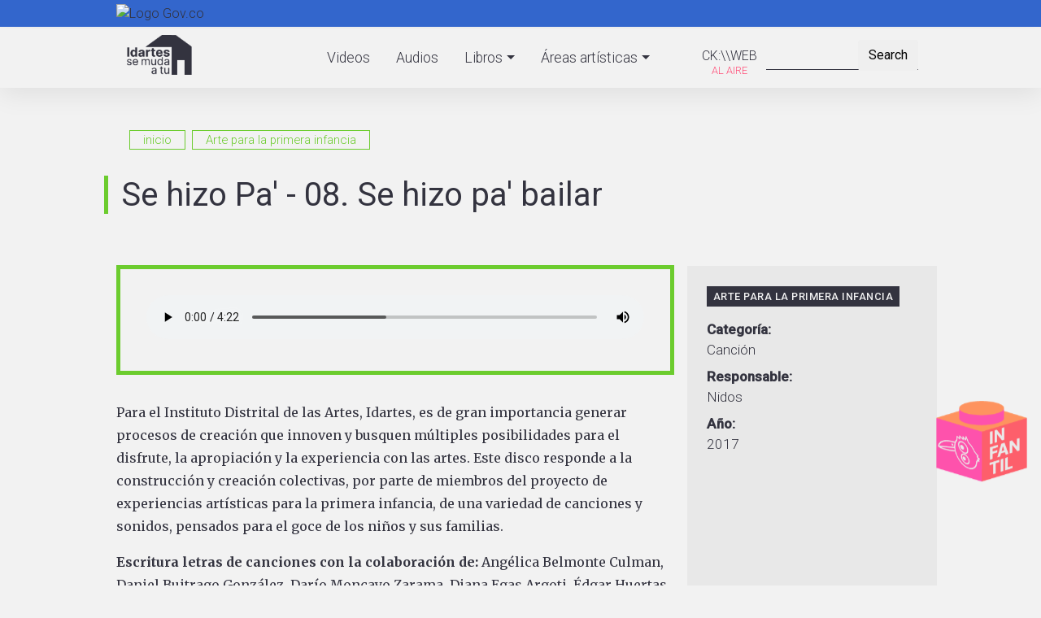

--- FILE ---
content_type: text/html; charset=UTF-8
request_url: https://idartesencasa.gov.co/arte-para-la-primera-infancia/audios/se-hizo-pa-08-se-hizo-pa-bailar
body_size: 10341
content:
<!DOCTYPE html>
<html lang="es" dir="ltr" prefix="content: http://purl.org/rss/1.0/modules/content/  dc: http://purl.org/dc/terms/  foaf: http://xmlns.com/foaf/0.1/  og: http://ogp.me/ns#  rdfs: http://www.w3.org/2000/01/rdf-schema#  schema: http://schema.org/  sioc: http://rdfs.org/sioc/ns#  sioct: http://rdfs.org/sioc/types#  skos: http://www.w3.org/2004/02/skos/core#  xsd: http://www.w3.org/2001/XMLSchema# ">
  <head>
    <meta charset="utf-8" />
<noscript><style>form.antibot * :not(.antibot-message) { display: none !important; }</style>
</noscript><script async src="https://www.googletagmanager.com/gtag/js?id=UA-163756939-1"></script>
<script>window.dataLayer = window.dataLayer || [];function gtag(){dataLayer.push(arguments)};gtag("js", new Date());gtag("set", "developer_id.dMDhkMT", true);gtag("config", "UA-163756939-1", {"groups":"default","anonymize_ip":true,"page_placeholder":"PLACEHOLDER_page_path","allow_ad_personalization_signals":false});</script>
<meta name="description" content="#IdartesSeMudaaTuCasa - Para el Instituto Distrital de las Artes, Idartes, es de gran importancia generar procesos de creación que innoven y busquen múltiples posibilidades para el disfrute, la apropiación y la experiencia con las artes. Este disco responde a la construcción y creación colectivas, por parte de miembros del proyecto de experiencias artísticas para la primera infancia, de una variedad de canciones y sonidos, pensados para el goce de los niños y sus familias. Escritura letras de canciones con la colaboración de: Angélica Belmonte Culman, Daniel Buitrago González, Darío Moncayo Zarama, Diana Egas Argoti, Édgar Huertas Parada, Gabriela Sossa Calderón, Héctor Ballesteros Puyo, Juan Ríos Alzate, Luis Carlos León Páez, Oscar Sanabria Rodríguez, William Piracún Benavides. Producción musical, composición y arreglos con la colaboración de: Diana Egas Argoti Interpretación musical con la colaboración de: Voz principal: Carolina Ruiz Barragán, Diana Egas Argoti. Voz hablada: Jorge Quesada Medina (en las canciones: Queempiece el juego, De paseo, pregones en Mágico lugar), Flauta traversa y sikus: Diana Egas Argoti, Saxofón: Carlos Castañeda (en las canciones: Gota de la mañana, Mágico lugar y Ashkata kullayki), Bajo: Daniel Buitrago González, Batería: Gabriela Sossa Calderón, Diego Ochoa Sana (en la canción: De paseo). Tambor chico, cajón, bombo, leguero y percusión menor: Gabriela Sossa Calderón. Guitarra acústica: Oscar Sanabria Rodríguez. Guitarra eléctrica: Luis Felipe Monsalve Morales (en las canciones: Mágico lugar y De paseo). Grabación y mezcla: FMstudio !Ver, librillo con las ilustraciones y letras de canciones!" />
<meta name="abstract" content="Este es el espacio de los amigos del arte, un lugar distinto para descubrirnos a través del teatro, la danza, la música, el cine, la literatura y las artes plásticas y disfrutar de la magia de la ciencia y la tecnología desde la seguridad del hogar." />
<meta name="geo.placename" content="Bogotá" />
<meta name="robots" content="index, follow" />
<link rel="canonical" href="http://idartesencasa.gov.co/arte-para-la-primera-infancia/audios/se-hizo-pa-08-se-hizo-pa-bailar" />
<link rel="image_src" href="/sites/default/files/default_images/icono-audio-2.png" />
<meta property="og:site_name" content="Idartesencasa" />
<meta property="og:url" content="http://idartesencasa.gov.co/arte-para-la-primera-infancia/audios/se-hizo-pa-08-se-hizo-pa-bailar" />
<meta property="og:title" content="[Canción] Se hizo Pa&#039; - 08. Se hizo pa&#039; bailar - Audios" />
<meta property="og:description" content="#IdartesSeMudaaTuCasa - Para el Instituto Distrital de las Artes, Idartes, es de gran importancia generar procesos de creación que innoven y busquen múltiples posibilidades para el disfrute, la apropiación y la experiencia con las artes. Este disco responde a la construcción y creación colectivas, por parte de miembros del proyecto de experiencias artísticas para la primera infancia, de una variedad de canciones y sonidos, pensados para el goce de los niños y sus familias. Escritura letras de canciones con la colaboración de: Angélica Belmonte Culman, Daniel Buitrago González, Darío Moncayo Zarama, Diana Egas Argoti, Édgar Huertas Parada, Gabriela Sossa Calderón, Héctor Ballesteros Puyo, Juan Ríos Alzate, Luis Carlos León Páez, Oscar Sanabria Rodríguez, William Piracún Benavides. Producción musical, composición y arreglos con la colaboración de: Diana Egas Argoti Interpretación musical con la colaboración de: Voz principal: Carolina Ruiz Barragán, Diana Egas Argoti. Voz hablada: Jorge Quesada Medina (en las canciones: Queempiece el juego, De paseo, pregones en Mágico lugar), Flauta traversa y sikus: Diana Egas Argoti, Saxofón: Carlos Castañeda (en las canciones: Gota de la mañana, Mágico lugar y Ashkata kullayki), Bajo: Daniel Buitrago González, Batería: Gabriela Sossa Calderón, Diego Ochoa Sana (en la canción: De paseo). Tambor chico, cajón, bombo, leguero y percusión menor: Gabriela Sossa Calderón. Guitarra acústica: Oscar Sanabria Rodríguez. Guitarra eléctrica: Luis Felipe Monsalve Morales (en las canciones: Mágico lugar y De paseo). Grabación y mezcla: FMstudio !Ver, librillo con las ilustraciones y letras de canciones! Para el Instituto Distrital de las Artes, Idartes, es de gran importancia generar procesos de creación que innoven y busquen múltiples posibilidades para el disfrute, la apropiación y la experiencia con las artes. Este disco responde a la construcción y creación colectivas, por parte de miembros del proyecto de experiencias artísticas para la primera infancia, de una variedad de canciones y sonidos, pensados para el goce de los niños y sus familias. Escritura letras de canciones con la colaboración de: Angélica Belmonte Culman, Daniel Buitrago González, Darío Moncayo Zarama, Diana Egas Argoti, Édgar Huertas Parada, Gabriela Sossa Calderón, Héctor Ballesteros Puyo, Juan Ríos Alzate, Luis Carlos León Páez, Oscar Sanabria Rodríguez, William Piracún Benavides. Producción musical, composición y arreglos con la colaboración de: Diana Egas Argoti Interpretación musical con la colaboración de: Voz principal: Carolina Ruiz Barragán, Diana Egas Argoti. Voz hablada: Jorge Quesada Medina (en las canciones: Queempiece el juego, De paseo, pregones en Mágico lugar), Flauta traversa y sikus: Diana Egas Argoti, Saxofón: Carlos Castañeda (en las canciones: Gota de la mañana, Mágico lugar y Ashkata kullayki), Bajo: Daniel Buitrago González, Batería: Gabriela Sossa Calderón, Diego Ochoa Sana (en la canción: De paseo). Tambor chico, cajón, bombo, leguero y percusión menor: Gabriela Sossa Calderón. Guitarra acústica: Oscar Sanabria Rodríguez. Guitarra eléctrica: Luis Felipe Monsalve Morales (en las canciones: Mágico lugar y De paseo). Grabación y mezcla: FMstudio !Ver, librillo con las ilustraciones y letras de canciones!" />
<meta property="og:image" content="http://idartesencasa.gov.co/sites/default/files/default_images/icono-audio-2.png" />
<meta property="og:image:url" content="http://idartesencasa.gov.co/sites/default/files/default_images/icono-audio-2.png" />
<meta property="og:image:secure_url" content="https://idartesencasa.gov.co/sites/default/files/default_images/icono-audio-2.png" />
<meta name="Generator" content="Drupal 10 (https://www.drupal.org)" />
<meta name="MobileOptimized" content="width" />
<meta name="HandheldFriendly" content="true" />
<meta name="viewport" content="width=device-width, initial-scale=1, shrink-to-fit=no" />
<meta http-equiv="x-ua-compatible" content="ie=edge" />
<link rel="icon" href="/sites/default/files/favicon_4.ico" type="image/vnd.microsoft.icon" />
<link rel="alternate" hreflang="es" href="http://idartesencasa.gov.co/arte-para-la-primera-infancia/audios/se-hizo-pa-08-se-hizo-pa-bailar" />

    <title>[Canción] Se hizo Pa&#039; - 08. Se hizo pa&#039; bailar - Audios</title>
    <link rel="stylesheet" media="all" href="/core/modules/system/css/components/align.module.css?t83z92" />
<link rel="stylesheet" media="all" href="/core/modules/system/css/components/fieldgroup.module.css?t83z92" />
<link rel="stylesheet" media="all" href="/core/modules/system/css/components/container-inline.module.css?t83z92" />
<link rel="stylesheet" media="all" href="/core/modules/system/css/components/clearfix.module.css?t83z92" />
<link rel="stylesheet" media="all" href="/core/modules/system/css/components/details.module.css?t83z92" />
<link rel="stylesheet" media="all" href="/core/modules/system/css/components/hidden.module.css?t83z92" />
<link rel="stylesheet" media="all" href="/core/modules/system/css/components/item-list.module.css?t83z92" />
<link rel="stylesheet" media="all" href="/core/modules/system/css/components/js.module.css?t83z92" />
<link rel="stylesheet" media="all" href="/core/modules/system/css/components/nowrap.module.css?t83z92" />
<link rel="stylesheet" media="all" href="/core/modules/system/css/components/position-container.module.css?t83z92" />
<link rel="stylesheet" media="all" href="/core/modules/system/css/components/reset-appearance.module.css?t83z92" />
<link rel="stylesheet" media="all" href="/core/modules/system/css/components/resize.module.css?t83z92" />
<link rel="stylesheet" media="all" href="/core/modules/system/css/components/system-status-counter.css?t83z92" />
<link rel="stylesheet" media="all" href="/core/modules/system/css/components/system-status-report-counters.css?t83z92" />
<link rel="stylesheet" media="all" href="/core/modules/system/css/components/system-status-report-general-info.css?t83z92" />
<link rel="stylesheet" media="all" href="/core/modules/system/css/components/tablesort.module.css?t83z92" />
<link rel="stylesheet" media="all" href="/libraries/soundmanager/demo/360-player/360player.css?t83z92" />
<link rel="stylesheet" media="all" href="/core/modules/views/css/views.module.css?t83z92" />
<link rel="stylesheet" media="all" href="/modules/contrib/ckeditor_accordion/css/accordion.frontend.css?t83z92" />
<link rel="stylesheet" media="all" href="/modules/contrib/ckeditor_readmore/css/ckeditor-readmore.css?t83z92" />
<link rel="stylesheet" media="all" href="/themes/contrib/bootstrap_barrio/css/components/variables.css?t83z92" />
<link rel="stylesheet" media="all" href="/themes/contrib/bootstrap_barrio/css/components/user.css?t83z92" />
<link rel="stylesheet" media="all" href="/themes/contrib/bootstrap_barrio/css/components/progress.css?t83z92" />
<link rel="stylesheet" media="all" href="/themes/contrib/bootstrap_barrio/css/components/node.css?t83z92" />
<link rel="stylesheet" media="all" href="/themes/contrib/bootstrap_barrio/css/components/breadcrumb.css?t83z92" />
<link rel="stylesheet" media="all" href="//use.fontawesome.com/releases/v5.13.0/css/all.css" />
<link rel="stylesheet" media="all" href="/themes/contrib/bootstrap_barrio/css/components/affix.css?t83z92" />
<link rel="stylesheet" media="all" href="/themes/contrib/bootstrap_barrio/css/components/book.css?t83z92" />
<link rel="stylesheet" media="all" href="/themes/contrib/bootstrap_barrio/css/components/contextual.css?t83z92" />
<link rel="stylesheet" media="all" href="/themes/contrib/bootstrap_barrio/css/components/feed-icon.css?t83z92" />
<link rel="stylesheet" media="all" href="/themes/contrib/bootstrap_barrio/css/components/field.css?t83z92" />
<link rel="stylesheet" media="all" href="/themes/contrib/bootstrap_barrio/css/components/header.css?t83z92" />
<link rel="stylesheet" media="all" href="/themes/contrib/bootstrap_barrio/css/components/help.css?t83z92" />
<link rel="stylesheet" media="all" href="/themes/contrib/bootstrap_barrio/css/components/icons.css?t83z92" />
<link rel="stylesheet" media="all" href="/themes/contrib/bootstrap_barrio/css/components/image-button.css?t83z92" />
<link rel="stylesheet" media="all" href="/themes/contrib/bootstrap_barrio/css/components/item-list.css?t83z92" />
<link rel="stylesheet" media="all" href="/themes/contrib/bootstrap_barrio/css/components/list-group.css?t83z92" />
<link rel="stylesheet" media="all" href="/themes/contrib/bootstrap_barrio/css/components/media.css?t83z92" />
<link rel="stylesheet" media="all" href="/themes/contrib/bootstrap_barrio/css/components/page.css?t83z92" />
<link rel="stylesheet" media="all" href="/themes/contrib/bootstrap_barrio/css/components/search-form.css?t83z92" />
<link rel="stylesheet" media="all" href="/themes/contrib/bootstrap_barrio/css/components/shortcut.css?t83z92" />
<link rel="stylesheet" media="all" href="/themes/contrib/bootstrap_barrio/css/components/sidebar.css?t83z92" />
<link rel="stylesheet" media="all" href="/themes/contrib/bootstrap_barrio/css/components/site-footer.css?t83z92" />
<link rel="stylesheet" media="all" href="/themes/contrib/bootstrap_barrio/css/components/skip-link.css?t83z92" />
<link rel="stylesheet" media="all" href="/themes/contrib/bootstrap_barrio/css/components/table.css?t83z92" />
<link rel="stylesheet" media="all" href="/themes/contrib/bootstrap_barrio/css/components/tabledrag.css?t83z92" />
<link rel="stylesheet" media="all" href="/themes/contrib/bootstrap_barrio/css/components/tableselect.css?t83z92" />
<link rel="stylesheet" media="all" href="/themes/contrib/bootstrap_barrio/css/components/tablesort-indicator.css?t83z92" />
<link rel="stylesheet" media="all" href="/themes/contrib/bootstrap_barrio/css/components/ui.widget.css?t83z92" />
<link rel="stylesheet" media="all" href="/themes/contrib/bootstrap_barrio/css/components/tabs.css?t83z92" />
<link rel="stylesheet" media="all" href="/themes/contrib/bootstrap_barrio/css/components/toolbar.css?t83z92" />
<link rel="stylesheet" media="all" href="/themes/contrib/bootstrap_barrio/css/components/vertical-tabs.css?t83z92" />
<link rel="stylesheet" media="all" href="/themes/contrib/bootstrap_barrio/css/components/views.css?t83z92" />
<link rel="stylesheet" media="all" href="/themes/contrib/bootstrap_barrio/css/components/webform.css?t83z92" />
<link rel="stylesheet" media="all" href="/themes/contrib/bootstrap_barrio/css/components/ui-dialog.css?t83z92" />
<link rel="stylesheet" media="all" href="//use.fontawesome.com/releases/v5.0.13/css/all.css" />
<link rel="stylesheet" media="all" href="//cdn.plyr.io/3.5.10/plyr.css" />
<link rel="stylesheet" media="all" href="/themes/custom/idartesdigital/css/audioplayer.css?t83z92" />
<link rel="stylesheet" media="all" href="//stackpath.bootstrapcdn.com/bootstrap/4.1.1/css/bootstrap.min.css" />
<link rel="stylesheet" media="all" href="/themes/custom/idartesdigital/css/base.css?t83z92" />
<link rel="stylesheet" media="all" href="/themes/custom/idartesdigital/css/layout.css?t83z92" />
<link rel="stylesheet" media="all" href="/themes/custom/idartesdigital/css/home.css?t83z92" />
<link rel="stylesheet" media="all" href="/themes/custom/idartesdigital/css/content.css?t83z92" />
<link rel="stylesheet" media="all" href="/themes/custom/idartesdigital/css/responsive.css?t83z92" />
<link rel="stylesheet" media="all" href="/themes/custom/idartesdigital/css/style.css?t83z92" />
<link rel="stylesheet" media="print" href="/themes/contrib/bootstrap_barrio/css/print.css?t83z92" />

    
  </head>
  <body class="layout-no-sidebars has-featured-top page-node-465 path-node node--type-podcast">
    <a href="#main-content" class="visually-hidden focusable skip-link">
      Pasar al contenido principal
    </a>
    
      <div class="dialog-off-canvas-main-canvas" data-off-canvas-main-canvas>
    <!-- Infantil label -->
   <div class="infantil">
<!-- Infantil label -->

<div id="page-wrapper">
  <div id="page">
    <header id="header" class="header" role="banner" aria-label="Site header">

                  <nav class="navbar" id="navbar-top">
                          <section class="row region region-secondary-menu">
    <div id="block-barragovco" class="block-content-basic block block-block-content block-block-content27bd92b3-7c14-4bb4-82c0-5247bb71cdfd">
  
    
      <div class="content">
      
            <div class="clearfix text-formatted field field--name-body field--type-text-with-summary field--label-hidden field__item"><div class="container">
<div class="row">
<div class="col-12 logo-gov"><a href="https://www.gov.co/home/" target="_blank"><img alt="Logo Gov.co" src="https://www.idartes.gov.co/sites/default/files/assets/header_govco.png"></a></div>
</div>
</div>
</div>
      
    </div>
  </div>

  </section>

              
                                  </nav>
                <nav class="navbar fixed-top navbar-expand-lg" id="navbar-main">
                     <div class="container">
                    <a href="/" title="inicio" rel="home" class="navbar-brand">
              <img src="/sites/default/files/logo-idartes-casa_1.png" alt="inicio" class="img-fluid d-inline-block align-top" />
            
    </a>
    <div class="search-block-form search-block-custom block block-search block-search-form-block" data-drupal-selector="search-block-form" id="block-idartesdigital-search" role="search">
  
    
    <div class="content container-inline">
        <div class="content container-inline">
      <form action="/search/node" method="get" id="search-block-form" accept-charset="UTF-8" class="search-form search-block-form form-row">
  




        
  <div class="js-form-item js-form-type-search form-type-search js-form-item-keys form-item-keys form-no-label mb-3">
          <label for="edit-keys" class="visually-hidden">Search</label>
                    <input title="Escriba lo que quiere buscar." data-drupal-selector="edit-keys" type="search" id="edit-keys" name="keys" value="" size="15" maxlength="128" class="form-search form-control" />

                      </div>
<div data-drupal-selector="edit-actions" class="form-actions js-form-wrapper form-wrapper mb-3" id="edit-actions--3"><button data-drupal-selector="edit-submit" type="submit" id="edit-submit--2" value="Search" class="button js-form-submit form-submit btn btn-">Search</button>
</div>

</form>

    </div>
  
  </div>
</div>
<nav role="navigation" aria-labelledby="block-ckweb-menu" id="block-ckweb" class="block block-menu navigation menu--ck-web">
            
  <h2 class="visually-hidden" id="block-ckweb-menu">CK:\WEB</h2>
  

        
              <ul class="clearfix nav">
                    <li class="nav-item">
                <a href="https://ckweb.gov.co/" target="_blank" title="CK:\\WEB" class="nav-link nav-link-https--ckwebgovco-">CK:\\WEB</a>
              </li>
        </ul>
  


  </nav>


                                                    <div class="navbar-menu">    
              <button class="navbar-toggler navbar-toggler-right" type="button" data-toggle="collapse" data-target="#CollapsingNavbar" aria-controls="CollapsingNavbar" aria-expanded="false" aria-label="Toggle navigation"><span class="navbar-toggler-icon"><i class="fas fa-bars"></i></span></button>
              <div class="collapse navbar-collapse" id="CollapsingNavbar">
                
                  <nav role="navigation" aria-labelledby="block-idartesdigital-main-menu-menu" id="block-idartesdigital-main-menu" class="pb-2 block block-menu navigation menu--main">
            
  <h2 class="visually-hidden" id="block-idartesdigital-main-menu-menu">Navegación principal</h2>
  

        
              <ul class="clearfix nav navbar-nav">
                    <li class="nav-item">
                          <a href="/videos" class="video-btn nav-link nav-link--videos" title="Videos Idartes" data-drupal-link-system-path="videos">Videos</a>
              </li>
                <li class="nav-item">
                          <a href="/audios" class="audio-btn nav-link nav-link--audios" title="Audios - Idartes" data-drupal-link-system-path="audios">Audios</a>
              </li>
                <li class="nav-item menu-item--expanded dropdown">
                          <a href="/libros" class="book-btn nav-link dropdown-toggle nav-link--libros" title="Ver Libros - Idartes" data-bs-toggle="dropdown" aria-expanded="false" aria-haspopup="true" data-drupal-link-system-path="libros">Libros</a>
                        <ul class="dropdown-menu">
                    <li class="dropdown-item">
                          <a href="/cinemateca-de-bogota/colecciones-libros" class="nav-link--cinemateca-de-bogota-colecciones-libros" data-drupal-link-system-path="cinemateca-de-bogota/colecciones-libros">Colecciones Cinemateca</a>
              </li>
                <li class="dropdown-item">
                          <a href="/literatura/colecciones-libro-al-viento" class="nav-link--literatura-colecciones-libro-al-viento" data-drupal-link-system-path="literatura/colecciones-libro-al-viento">Colecciones Libro al Viento</a>
              </li>
                <li class="dropdown-item">
                          <a href="/libros" class="nav-link--libros" data-drupal-link-system-path="libros">Todos los libros</a>
              </li>
        </ul>
  
              </li>
                <li class="nav-item menu-item--expanded dropdown">
                          <a href="" title="Áreas artísticas - Idartes" class="nav-link dropdown-toggle nav-link-" data-bs-toggle="dropdown" aria-expanded="false" aria-haspopup="true">Áreas artísticas</a>
                        <ul class="dropdown-menu">
                    <li class="dropdown-item">
                          <a href="/arte-para-la-primera-infancia" class="nav-link--arte-para-la-primera-infancia" data-drupal-link-system-path="taxonomy/term/6">Arte para la primera infancia</a>
              </li>
                <li class="dropdown-item">
                          <a href="/arte-y-memoria-sin-fronteras" class="nav-link--arte-y-memoria-sin-fronteras" data-drupal-link-system-path="taxonomy/term/244">Arte y Memoria sin Fronteras</a>
              </li>
                <li class="dropdown-item">
                          <a href="/arte-ciencia-y-tecnologia" class="nav-link--arte-ciencia-y-tecnologia" data-drupal-link-system-path="taxonomy/term/5">Arte, Ciencia y Tecnología</a>
              </li>
                <li class="dropdown-item">
                          <a href="/artes-audiovisuales" class="nav-link--artes-audiovisuales" data-drupal-link-system-path="taxonomy/term/4">Artes Audiovisuales</a>
              </li>
                <li class="dropdown-item">
                          <a href="/artes-plasticas-y-visuales" class="nav-link--artes-plasticas-y-visuales" data-drupal-link-system-path="taxonomy/term/8">Artes Plásticas y Visuales</a>
              </li>
                <li class="dropdown-item">
                          <a href="/danza" class="nav-link--danza" data-drupal-link-system-path="taxonomy/term/3">Danza</a>
              </li>
                <li class="dropdown-item">
                          <a href="/literatura" class="nav-link--literatura" data-drupal-link-system-path="taxonomy/term/7">Literatura</a>
              </li>
                <li class="dropdown-item">
                          <a href="/musica" class="nav-link--musica" data-drupal-link-system-path="taxonomy/term/1">Música</a>
              </li>
                <li class="dropdown-item">
                          <a href="/teatro" class="nav-link--teatro" data-drupal-link-system-path="taxonomy/term/2">Teatro</a>
              </li>
                <li class="dropdown-item">
                          <a href="/multidisciplinar" class="nav-link--multidisciplinar" data-drupal-link-system-path="taxonomy/term/44">Multidisciplinar</a>
              </li>
        </ul>
  
              </li>
        </ul>
  


  </nav>


	          </div>
            </div>
                                          </nav>
    </header>
                    <div class="featured-top">
          <aside class="featured-top__inner section clearfix" role="complementary">
              <section class="row region region-featured-top">
    <div class="views-element-container d-none d-md-block mt-2 mb-1 no-padding bnintsup block block-views block-views-blockbanners-patrocinio-block-2" id="block-views-block-banners-patrocinio-block-2">
  
    
      <div class="content">
      <div><div class="bngenint view--blazy view view-banners-patrocinio view-id-banners_patrocinio view-display-id-block_2 js-view-dom-id-387e904d777bd3eb45a008af4c3db5d45e2c989a911ad5e2ab39f9b2df342256">
  
    
      
  
          </div>
</div>

    </div>
  </div>
<div class="views-element-container d-md-none d-lg-none mt-1 bnmvsup bn1 block block-views block-views-blockbanners-patrocinio-movil-block-3" id="block-views-block-banners-patrocinio-movil-block-3">
  
    
      <div class="content">
      <div><div class="bngenintmv bn1 view--blazy view view-banners-patrocinio-movil view-id-banners_patrocinio_movil view-display-id-block_3 js-view-dom-id-5390ded92d0bbc4cb763f5016c88ecfe816e68fd4d6fde446b95e2a903320f74">
  
    
      
  
          </div>
</div>

    </div>
  </div>

  </section>

          </aside>
        </div>
                          <div class="highlighted">
        <aside class="container section clearfix" role="complementary">
            <div data-drupal-messages-fallback class="hidden"></div>


        </aside>
      </div>
        <div id="main-wrapper" class="layout-main-wrapper clearfix">
            <div class="container">
        <div id="block-idartesdigital-breadcrumbs" class="block block-system block-system-breadcrumb-block">
  
    
      <div class="content">
      

  <nav role="navigation" aria-label="breadcrumb" style="">
    <ol class="breadcrumb">
                  <li class="breadcrumb-item">
          <a href="/">inicio</a>
        </li>
                        <li class="breadcrumb-item">
          <a href="/arte-para-la-primera-infancia">Arte para la primera infancia</a>
        </li>
              </ol>
  </nav>

    </div>
  </div>


      </div>
        <div id="main" class="container">
          <div class="row row-offcanvas row-offcanvas-left clearfix">
              <main class="main-content col" id="content" role="main">
                <section class="section">
                  <a id="main-content" tabindex="-1"></a>
                    <div id="block-idartesdigital-page-title" class="text-center block block-core block-page-title-block">
  
    
      <div class="content">
      
  <h1 class="title"><span class="field field--name-title field--type-string field--label-hidden">Se hizo Pa&#039; - 08. Se hizo pa&#039; bailar</span>
</h1>


    </div>
  </div>


<article data-history-node-id="465" about="/arte-para-la-primera-infancia/audios/se-hizo-pa-08-se-hizo-pa-bailar" class="node node--type-podcast node--view-mode-full clearfix">
  <header>
    
        
      </header>
  <div class="node__content clearfix">
    
<div  class="group-content d-flex align-items-stretch justify-content-between">
    
<div  class="group-info">
    
            <div class="field field--name-field-file-audio field--type-file field--label-hidden field__item"><div class="audiofield">
      <div class="audiofield-player">
      <audio id="audiofield-audio-player-file-779-dq67bqzrznwymbg8" preload="auto" controls   controlsList="nodownload" >
         <source src="/sites/default/files/audios/8_-_se_hizo_pa_bailar.mp3" type="audio/mpeg">
         Your browser does not support the audio element.
      </audio>
      <label for="audiofield-audio-player-file-779-dq67bqzrznwymbg8">8_-_se_hizo_pa_bailar.mp3</label>
    </div>
  </div>
</div>
      
            <div class="clearfix text-formatted field field--name-body field--type-text-with-summary field--label-hidden field__item"><p>Para el Instituto Distrital de las Artes, Idartes, es de gran importancia generar procesos de creación que innoven y busquen múltiples posibilidades para el disfrute, la apropiación y la experiencia con las artes. Este disco responde a la construcción y creación colectivas, por parte de miembros del proyecto de experiencias artísticas para la primera infancia, de una variedad de canciones y sonidos, pensados para el goce de los niños y sus familias.</p>

<p><strong>Escritura letras de canciones con la colaboración de:</strong>&nbsp;Angélica Belmonte Culman, Daniel Buitrago González, Darío Moncayo Zarama, Diana Egas Argoti, Édgar Huertas Parada, Gabriela Sossa Calderón, Héctor Ballesteros Puyo, Juan Ríos Alzate, Luis Carlos León Páez, Oscar Sanabria Rodríguez, William Piracún Benavides.<br>
<strong>Producción musical, composición y arreglos con la colaboración de:</strong>&nbsp;Diana Egas Argoti<br>
<strong>Interpretación musical con la colaboración de:</strong><br>
<strong>Voz principal:</strong>&nbsp;Carolina Ruiz Barragán, Diana Egas Argoti.&nbsp;<strong>Voz hablada:</strong>&nbsp;Jorge Quesada Medina (en las canciones: Queempiece el juego, De paseo, pregones en Mágico lugar),&nbsp;<strong>Flauta traversa y sikus:</strong>&nbsp;Diana Egas Argoti,&nbsp;<strong>Saxofón:</strong>&nbsp;Carlos Castañeda (en las canciones: Gota de la mañana, Mágico lugar y Ashkata kullayki),&nbsp;<strong>Bajo:&nbsp;</strong>Daniel Buitrago González,&nbsp;<strong>Batería:</strong>&nbsp;Gabriela Sossa Calderón, Diego Ochoa Sana (en la canción: De paseo).&nbsp;<strong>Tambor chico, cajón, bombo, leguero y percusión menor:</strong>&nbsp;Gabriela Sossa Calderón.&nbsp;<strong>Guitarra acústica:&nbsp;</strong>Oscar Sanabria Rodríguez<strong>. Guitarra eléctrica:&nbsp;</strong>Luis Felipe Monsalve Morales (en las canciones: Mágico lugar y De paseo).</p>

<p><strong>Grabación y mezcla:</strong>&nbsp;FMstudio</p>

<p><strong><em><a href="https://idartesencasa.gov.co/arte-para-la-primera-infancia/libros/se-hizo-pa">!Ver, librillo con las ilustraciones y letras de canciones!</a></em></strong></p>

<p><img alt="sehizopa" data-entity-type="file" data-entity-uuid="fcd4db03-2cd8-4bc7-a1e4-e5b51d27bfa1" src="/sites/default/files/inline-images/sehizopa_7.jpg" width="800" height="800" loading="lazy"></p>

<p>&nbsp;</p>
</div>
      
  </div>
<div  class="group-details">
    
            <div class="field field--name-field-area field--type-entity-reference field--label-hidden field__item"><a href="/arte-para-la-primera-infancia" hreflang="es">Arte para la primera infancia</a></div>
      
  <div class="field field--name-field-categoria field--type-entity-reference field--label-above">
    <div class="field__label">Categoría</div>
              <div class="field__item"><a href="/cancion" hreflang="es">Canción</a></div>
          </div>

  <div class="field field--name-field-resp field--type-entity-reference field--label-above">
    <div class="field__label">Responsable</div>
          <div class='field__items'>
              <div class="field__item"><a href="/nidos" hreflang="es">Nidos</a></div>
              </div>
      </div>

  <div class="field field--name-field-year field--type-entity-reference field--label-above">
    <div class="field__label">Año</div>
              <div class="field__item"><a href="/2017" hreflang="es">2017</a></div>
          </div>

  </div>
  </div>


  </div>
</article>


                </section>
              </main>
                                  </div>
        </div>
          </div>
        <footer class="site-footer">
              <div class="container">
                      <div class="site-footer__top clearfix">
                <section class="row region region-footer-first">
    <div class="views-element-container col-lg-4 col-md-4 col-sm-12 col-12 content-related-2 block block-views block-views-blockmultimedia-relacionados-block-1" id="block-views-block-multimedia-relacionados-block-1">
  
    
      <div class="content">
      <div><div class="related2 videos view view-multimedia-relacionados view-id-multimedia_relacionados view-display-id-block_1 js-view-dom-id-584291c65fee72b84a7f5a471f47849b7f4ccb46a865399847ed09bf69d8169b">
  
    
      <div class="view-header">
      <h2>Videos</h2>
    </div>
      
      <div class="view-content row">
          <div class="views-row">
    <div class="views-field views-field-nothing"><span class="field-content"><div class="list slide-list">
    <div class="list-img">
     <div class="hover-bg"></div>
     <div class="hover-info"><i class="fas fa-play-circle fa-2x"></i></div> 
  </div>
    <div class="list-info">
      <h3>Encuentros presenta: Entre Marx y una mujer desnuda - Camilo Luzuriaga</h3>
      <div class="year"> </div>
    </div>
<div class="no-link"><a href="/live/cinemateca-de-bogota/encuentros-presenta-entre-marx-y-una-mujer-desnuda-camilo-luzuriaga" hreflang="es">vista</a></div>
  </div></span></div>
  </div>
    <div class="views-row">
    <div class="views-field views-field-nothing"><span class="field-content"><div class="list slide-list">
    <div class="list-img">  <a href="/teatro/video/cronica-asociacion-colombiana-de-actores"><img loading="lazy" src="/sites/default/files/styles/344x195px/public/img_video/asociacioncolombiana.jpg?itok=dAvBJWNa" width="344" height="195" alt="" typeof="Image" class="image-style-_44x195px" />

</a>

     <div class="hover-bg"></div>
     <div class="hover-info"><i class="fas fa-play-circle fa-2x"></i></div> 
  </div>
    <div class="list-info">
      <h3>Crónica - Asociación Colombiana de Actores</h3>
      <div class="year"> </div>
    </div>
<div class="no-link"><a href="/teatro/video/cronica-asociacion-colombiana-de-actores" hreflang="es">vista</a></div>
  </div></span></div>
  </div>
    <div class="views-row">
    <div class="views-field views-field-nothing"><span class="field-content"><div class="list slide-list">
    <div class="list-img">  <a href="/musica/video/pa-guitarra-cachipay"><img loading="lazy" src="/sites/default/files/styles/344x195px/public/img_video/guitarracahipay.jpg?itok=IQP4lQWg" width="344" height="195" alt="" typeof="Image" class="image-style-_44x195px" />

</a>

     <div class="hover-bg"></div>
     <div class="hover-info"><i class="fas fa-play-circle fa-2x"></i></div> 
  </div>
    <div class="list-info">
      <h3>PA guitarra Cachipay</h3>
      <div class="year"> </div>
    </div>
<div class="no-link"><a href="/musica/video/pa-guitarra-cachipay" hreflang="es">vista</a></div>
  </div></span></div>
  </div>
    <div class="views-row">
    <div class="views-field views-field-nothing"><span class="field-content"><div class="list slide-list">
    <div class="list-img">  <a href="/multidisciplinar/video/inauguracion-tercer-salon-de-artistas-arte-la-ky-2024"><img loading="lazy" src="/sites/default/files/styles/344x195px/public/img_video/KY-INAGURACION.jpg?itok=uw9XaloB" width="344" height="195" alt="" typeof="Image" class="image-style-_44x195px" />

</a>

     <div class="hover-bg"></div>
     <div class="hover-info"><i class="fas fa-play-circle fa-2x"></i></div> 
  </div>
    <div class="list-info">
      <h3>Inauguración Tercer Salón de Artistas Arte a la KY 2024</h3>
      <div class="year"> </div>
    </div>
<div class="no-link"><a href="/multidisciplinar/video/inauguracion-tercer-salon-de-artistas-arte-la-ky-2024" hreflang="es">vista</a></div>
  </div></span></div>
  </div>
    <div class="views-row">
    <div class="views-field views-field-nothing"><span class="field-content"><div class="list slide-list">
    <div class="list-img">  <a href="/teatro/video/cronica-banco-de-experiencias-red-colombiana-de-payasas"><img loading="lazy" src="/sites/default/files/styles/344x195px/public/img_video/payasas.jpg?itok=CSlwxHas" width="344" height="195" alt="" typeof="Image" class="image-style-_44x195px" />

</a>

     <div class="hover-bg"></div>
     <div class="hover-info"><i class="fas fa-play-circle fa-2x"></i></div> 
  </div>
    <div class="list-info">
      <h3>Crónica - Banco de experiencias:  Red Colombiana de Payasas</h3>
      <div class="year"> </div>
    </div>
<div class="no-link"><a href="/teatro/video/cronica-banco-de-experiencias-red-colombiana-de-payasas" hreflang="es">vista</a></div>
  </div></span></div>
  </div>

    </div>
  
          </div>
</div>

    </div>
  </div>
<div class="views-element-container col-lg-4 col-md-4 col-sm-12 col-12 content-related-2 block block-views block-views-blockmultimedia-relacionados-block-2" id="block-views-block-multimedia-relacionados-block-2">
  
    
      <div class="content">
      <div><div class="related2 books view view-multimedia-relacionados view-id-multimedia_relacionados view-display-id-block_2 js-view-dom-id-615c365c6de4cc6396381b9b0c08912682a7ea747688f4695e37ed5177a7bba1">
  
    
      <div class="view-header">
      <h2>Libros</h2>

    </div>
      
      <div class="view-content row">
          <div class="views-row">
    <div class="views-field views-field-nothing"><span class="field-content"><div class="list slide-list">
  <div class="list-img">  <a href="/literatura/libros/la-calle-10"><img loading="lazy" src="/sites/default/files/styles/img_list_x320/public/portadas_libros/LAV151-La%20calle%2010.jpg?itok=aAxrJVwJ" width="320" height="428" alt="" typeof="Image" class="image-style-img-list-x320" />

</a>

     <div class="hover-bg"></div>
  </div>
  <div class="list-info">
    <h3>La calle 10</h3>
  </div>
<div class="no-link"><a href="/literatura/libros/la-calle-10" hreflang="es">vista</a></div>
</div></span></div>
  </div>
    <div class="views-row">
    <div class="views-field views-field-nothing"><span class="field-content"><div class="list slide-list">
  <div class="list-img">  <a href="/musica/libros/polen-records-emprendedores-con-el-arte"><img loading="lazy" src="/sites/default/files/styles/img_list_x320/public/portadas_libros/portadaemprendimientoindustriasculturales_polenrecords_armado1_marzo20.jpg?itok=kCGfEFqw" width="320" height="459" alt="" typeof="Image" class="image-style-img-list-x320" />

</a>

     <div class="hover-bg"></div>
  </div>
  <div class="list-info">
    <h3>Polen Records. Emprendedores con el arte</h3>
  </div>
<div class="no-link"><a href="/musica/libros/polen-records-emprendedores-con-el-arte" hreflang="es">vista</a></div>
</div></span></div>
  </div>
    <div class="views-row">
    <div class="views-field views-field-nothing"><span class="field-content"><div class="list slide-list">
  <div class="list-img">  <a href="/literatura/libros/trece-relatos-nordicos"><img loading="lazy" src="/sites/default/files/styles/img_list_x320/public/portadas_libros/LAV147%20Trece%20relatos%20no%CC%81rdicos%20%20%20%281%29.jpg?itok=HBeLywVo" width="320" height="404" alt="" typeof="Image" class="image-style-img-list-x320" />

</a>

     <div class="hover-bg"></div>
  </div>
  <div class="list-info">
    <h3>Trece relatos nórdicos</h3>
  </div>
<div class="no-link"><a href="/literatura/libros/trece-relatos-nordicos" hreflang="es">vista</a></div>
</div></span></div>
  </div>
    <div class="views-row">
    <div class="views-field views-field-nothing"><span class="field-content"><div class="list slide-list">
  <div class="list-img">  <a href="/teatro/libros/teoria-y-practica-del-teatro-vol-3"><img loading="lazy" src="/sites/default/files/styles/img_list_x320/public/portadas_libros/car%20Teoria%20y%20practica%20del%20teatro-SG-5.jpg?itok=s3Flhe0-" width="320" height="492" alt="" typeof="Image" class="image-style-img-list-x320" />

</a>

     <div class="hover-bg"></div>
  </div>
  <div class="list-info">
    <h3>Teoría y práctica del teatro. Vol. 3</h3>
  </div>
<div class="no-link"><a href="/teatro/libros/teoria-y-practica-del-teatro-vol-3" hreflang="es">vista</a></div>
</div></span></div>
  </div>
    <div class="views-row">
    <div class="views-field views-field-nothing"><span class="field-content"><div class="list slide-list">
  <div class="list-img">  <a href="/multidisciplinar/libros/bogota-480-anos-arte-cultura-y-territorio-ii-seminario-internacional"><img loading="lazy" src="/sites/default/files/styles/img_list_x320/public/portadas_libros/Captura%20de%20Pantalla%202020-04-17%20a%20la%28s%29%2000.00.41.png?itok=vDVa1ghk" width="320" height="423" alt="" typeof="Image" class="image-style-img-list-x320" />

</a>

     <div class="hover-bg"></div>
  </div>
  <div class="list-info">
    <h3>Bogotá 480 años: Arte, Cultura y Territorio. II Seminario Internacional Cultura y Arte para la Transformación Social</h3>
  </div>
<div class="no-link"><a href="/multidisciplinar/libros/bogota-480-anos-arte-cultura-y-territorio-ii-seminario-internacional" hreflang="es">vista</a></div>
</div></span></div>
  </div>

    </div>
  
          </div>
</div>

    </div>
  </div>
<div class="views-element-container col-lg-4 col-md-4 col-sm-12 col-12 content-related-2 block block-views block-views-blockmultimedia-relacionados-block-5" id="block-views-block-multimedia-relacionados-block-5">
  
    
      <div class="content">
      <div><div class="related2 audios view view-multimedia-relacionados view-id-multimedia_relacionados view-display-id-block_5 js-view-dom-id-d997d5cab70560e06afc08f345e0467ec37cb32ee0d0030a8e3e794d787af99a">
  
    
      <div class="view-header">
      <h2>Audios </h2>

    </div>
      
      <div class="view-content row">
          <div class="views-row">
    <div class="list slide-list">
  <div class="list-img audio">  <a href="/multidisciplinar/audios/bogota-me-suena-sin-olvido"><img loading="lazy" src="/sites/default/files/default_images/icono-audio_3.png" width="512" height="300" alt="" typeof="Image" />
</a>
 
  </div>
  <div class="list-info">
    <h3>Bogotá me suena - Sin olvido</h3>
  </div>
<div class="no-link"><a href="/multidisciplinar/audios/bogota-me-suena-sin-olvido" hreflang="es">vista</a></div>
</div>
  </div>
    <div class="views-row">
    <div class="list slide-list">
  <div class="list-img audio">  <a href="/literatura/audios/formas-creacion/3-el-escritor-juan-camilo-lee-entrevista-al-escritor-david-jacobo-viveros"><img loading="lazy" src="/sites/default/files/default_images/icono-audio_3.png" width="512" height="300" alt="" typeof="Image" />
</a>
 
  </div>
  <div class="list-info">
    <h3>3. El escritor Juan Camilo Lee entrevista al escritor David Jacobo Viveros</h3>
  </div>
<div class="no-link"><a href="/literatura/audios/formas-creacion/3-el-escritor-juan-camilo-lee-entrevista-al-escritor-david-jacobo-viveros" hreflang="es">vista</a></div>
</div>
  </div>
    <div class="views-row">
    <div class="list slide-list">
  <div class="list-img audio">  <a href="/arte-ciencia-y-tecnologia/audios/5-artka-plataforma-ckweb"><img loading="lazy" src="/sites/default/files/default_images/icono-audio_3.png" width="512" height="300" alt="" typeof="Image" />
</a>
 
  </div>
  <div class="list-info">
    <h3>#5 Artka Plataforma + CK:\WEB</h3>
  </div>
<div class="no-link"><a href="/arte-ciencia-y-tecnologia/audios/5-artka-plataforma-ckweb" hreflang="es">vista</a></div>
</div>
  </div>
    <div class="views-row">
    <div class="list slide-list">
  <div class="list-img audio">  <a href="/musica/audios/la-carranga-hace-homenaje-postumo-luis-alberto-aljure-guafa"><img loading="lazy" src="/sites/default/files/default_images/icono-audio_3.png" width="512" height="300" alt="" typeof="Image" />
</a>
 
  </div>
  <div class="list-info">
    <h3>La carranga hace homenaje póstumo a Luis Alberto Aljure &#039;Guafa&#039;</h3>
  </div>
<div class="no-link"><a href="/musica/audios/la-carranga-hace-homenaje-postumo-luis-alberto-aljure-guafa" hreflang="es">vista</a></div>
</div>
  </div>
    <div class="views-row">
    <div class="list slide-list">
  <div class="list-img audio">  <a href="/arte-para-la-primera-infancia/audios/se-hizo-pa-09-te-sone"><img loading="lazy" src="/sites/default/files/default_images/icono-audio_3.png" width="512" height="300" alt="" typeof="Image" />
</a>
 
  </div>
  <div class="list-info">
    <h3>Se hizo Pa&#039; - 09. Te soñé</h3>
  </div>
<div class="no-link"><a href="/arte-para-la-primera-infancia/audios/se-hizo-pa-09-te-sone" hreflang="es">vista</a></div>
</div>
  </div>

    </div>
  
          </div>
</div>

    </div>
  </div>
<div id="block-footerinfo" class="block-content-basic block block-block-content block-block-content64aaf7f8-d6b3-46b4-ac47-626dac3d1369">
  
    
      <div class="content">
      
            <div class="clearfix text-formatted field field--name-body field--type-text-with-summary field--label-hidden field__item"><p><strong><a href="https://idartes.gov.co/es">Instituto Distrital de las Artes - Idartes</a></strong><br />
Carrera 8 No. 15 - 46 - Bogotá / Colombia<br />
Horario de atención: Lunes a Viernes 7:00 a.m. a 4:30 p.m.<br />
<a href="https://www.idartes.gov.co/servicio-ciudadania">Centros de Atención</a><br />
<a href="https://www.idartes.gov.co/servicio-ciudadania/contactenos">Contáctenos</a><br />
PBX: (+57) 601 379 5750<br />
<a href="https://www.idartes.gov.co/es/transparencia/home">Transparencia y acceso a la información pública</a><br />
<a href="https://www.idartes.gov.co/servicio-ciudadania/pqrs">Formulario de peticiones, quejas, reclamos y denuncias</a><br />
<a href="https://centroderelevo.gov.co/632/w3-channel.html">Centro de Relevo</a></p>
</div>
      
    </div>
  </div>
<div id="block-socialmediaprofiles" class="social-media-p block-content-basic block block-block-content block-block-contentc75392d2-dcc9-42f7-b911-6f7a217e3773">
  
    
      <div class="content">
      
            <div class="clearfix text-formatted field field--name-body field--type-text-with-summary field--label-hidden field__item"><a href="https://www.facebook.com/idartes" target="_blank" title="Seguir a Idartes en Facebook"><i class="fab fa-facebook-f"></i></a><a href="https://twitter.com/idartes" target="_blank" title="Seguir a Idartes en Twitter"><i class="fab fa-twitter"></i></a><a href="https://www.instagram.com/idartes/" target="_blank" title="Seguir a Idartes en Instagram"><i class="fab fa-instagram"></i></a><a href="https://www.youtube.com/user/CanalDeIdartes" target="_blank" title="Seguir a Idartes en Youtube"><i class="fab fa-youtube"></i></a></div>
      
    </div>
  </div>
<div id="block-logoidarteswhite" class="block-content-basic block block-block-content block-block-content1305a70f-a85e-455a-994d-02bce3272b58">
  
    
      <div class="content">
      
            <div class="clearfix text-formatted field field--name-body field--type-text-with-summary field--label-hidden field__item"><p><a href="https://www.idartes.gov.co/"><img alt="Logo-Idartes-en-Casa-Bogota" data-entity-type="file" data-entity-uuid="f6d09574-36e2-4fd0-ac77-ee1384ed0b94" src="/sites/default/files/inline-images/idartesdigital-footbogota.png" width="338" height="59" loading="lazy"></a></p>
</div>
      
    </div>
  </div>

  </section>

              
            </div>
                                <div class="site-footer__bottom">
                <section class="row region region-footer-fifth">
    <div id="block-footerhome" class="block-content-basic block block-block-content block-block-content41c708ec-5677-46f9-86b4-7fcb570ba3cc">
  
    
      <div class="content">
      
            <div class="clearfix text-formatted field field--name-body field--type-text-with-summary field--label-hidden field__item"><p><a href="http://idartes.gov.co/es" target="_blank" title="Instituto Distrital de las Artes - Idartes">2025 Instituto Distrital de las Artes - Idartes © Todos los derechos reservados. </a></p>
</div>
      
    </div>
  </div>

  </section>

            </div>
                  </div>
          </footer>
  </div>
</div>

<!-- Fixed Region -->
    <div class="content-fix">
          <section class="row region region-content-fix">
    <div id="block-menuinfantil" class="block-content-basic block block-block-content block-block-content17552d8c-4718-4571-b5b8-5552d3361867">
  
    
      <div class="content">
      
            <div class="clearfix text-formatted field field--name-body field--type-text-with-summary field--label-hidden field__item"><p><a href="/franja-infantil"><img alt="Sección Infantil" data-entity-type="file" data-entity-uuid="c553d9df-1c4e-420e-bc1b-458882287a24" src="/sites/default/files/inline-images/menu-infantil-idartes_0.png" width="176" height="156" loading="lazy"></a></p>
</div>
      
    </div>
  </div>

  </section>

    </div>

<!-- Infantil label -->
  <!-- Infantil label -->
  </div>

    
    <div class="content-player">
        <div class="title-player"> Este es un titulo de prueba en el cual mostraremos un ejemplo de </div>
        <audio id="Player" controls>
            <source src="#" type="audio/mp3" />
            <source src="#" type="audio/ogg" />
        </audio>
    </div>
    <script type="application/json" data-drupal-selector="drupal-settings-json">{"path":{"baseUrl":"\/","pathPrefix":"","currentPath":"node\/465","currentPathIsAdmin":false,"isFront":false,"currentLanguage":"es"},"pluralDelimiter":"\u0003","suppressDeprecationErrors":true,"google_analytics":{"account":"UA-163756939-1","trackOutbound":true,"trackMailto":true,"trackTel":true,"trackDownload":true,"trackDownloadExtensions":"7z|aac|arc|arj|asf|asx|avi|bin|csv|doc(x|m)?|dot(x|m)?|exe|flv|gif|gz|gzip|hqx|jar|jpe?g|js|mp(2|3|4|e?g)|mov(ie)?|msi|msp|pdf|phps|png|ppt(x|m)?|pot(x|m)?|pps(x|m)?|ppam|sld(x|m)?|thmx|qtm?|ra(m|r)?|sea|sit|tar|tgz|torrent|txt|wav|wma|wmv|wpd|xls(x|m|b)?|xlt(x|m)|xlam|xml|z|zip","trackColorbox":true},"ckeditorAccordion":{"accordionStyle":{"collapseAll":0,"keepRowsOpen":0,"animateAccordionOpenAndClose":1,"openTabsWithHash":1,"allowHtmlInTitles":0}},"field_group":{"html_element":{"mode":"full","context":"view","settings":{"classes":"group-info","id":"","element":"div","show_label":false,"label_element":"h3","label_element_classes":"","attributes":"","effect":"none","speed":"fast"}}},"ajaxTrustedUrl":{"\/search\/node":true},"audiofieldsoundmanager":{"audiofield":{"volume":80,"swfpath":"\/libraries\/soundmanager\/swf\/"},"audiofield--2":{"volume":80,"swfpath":"\/libraries\/soundmanager\/swf\/"},"audiofield--3":{"volume":80,"swfpath":"\/libraries\/soundmanager\/swf\/"},"audiofield--4":{"volume":80,"swfpath":"\/libraries\/soundmanager\/swf\/"},"audiofield--5":{"volume":80,"swfpath":"\/libraries\/soundmanager\/swf\/"}},"user":{"uid":0,"permissionsHash":"86134ab94fd7b8cac39882232ea84873019d0eede53ca8293714c08aab635e11"}}</script>
<script src="/core/assets/vendor/jquery/jquery.min.js?v=3.7.1"></script>
<script src="/core/assets/vendor/once/once.min.js?v=1.0.1"></script>
<script src="/sites/default/files/languages/es_8u_QkSmd6YvOJwRaPZe5i-Rq5S2D0DKXWgt-fkAdsCo.js?t83z92"></script>
<script src="/core/misc/drupalSettingsLoader.js?v=10.5.8"></script>
<script src="/core/misc/drupal.js?v=10.5.8"></script>
<script src="/core/misc/drupal.init.js?v=10.5.8"></script>
<script src="/libraries/soundmanager/script/soundmanager2-nodebug-jsmin.js?v=2.97.20170601"></script>
<script src="/modules/contrib/audiofield/js/soundmanager.builder.js?v=2.97.20170601"></script>
<script src="/libraries/soundmanager/demo/360-player/script/berniecode-animator.js?v=2.97.20170601"></script>
<script src="/libraries/soundmanager/demo/360-player/script/360player.js?v=2.97.20170601"></script>
<script src="/themes/contrib/bootstrap_barrio/js/barrio.js?v=10.5.8"></script>
<script src="/modules/contrib/ckeditor_accordion/js/accordion.frontend.min.js?t83z92"></script>
<script src="/modules/contrib/ckeditor_readmore/js/ckeditor-readmore.js?t83z92"></script>
<script src="/modules/contrib/google_analytics/js/google_analytics.js?v=10.5.8"></script>
<script src="//cdn.plyr.io/3.5.10/plyr.js"></script>
<script src="/themes/custom/idartesdigital/js/audioplayer.js?t83z92"></script>
<script src="//stackpath.bootstrapcdn.com/bootstrap/4.1.1/js/bootstrap.min.js"></script>
<script src="/themes/custom/idartesdigital/js/global.js?v=10.5.8"></script>

  </body>
</html>


--- FILE ---
content_type: text/html; charset=UTF-8
request_url: https://idartesencasa.gov.co/arte-para-la-primera-infancia/audios/se-hizo-pa-08-se-hizo-pa-bailar
body_size: 51798
content:
<!DOCTYPE html>
<html lang="es" dir="ltr" prefix="content: http://purl.org/rss/1.0/modules/content/  dc: http://purl.org/dc/terms/  foaf: http://xmlns.com/foaf/0.1/  og: http://ogp.me/ns#  rdfs: http://www.w3.org/2000/01/rdf-schema#  schema: http://schema.org/  sioc: http://rdfs.org/sioc/ns#  sioct: http://rdfs.org/sioc/types#  skos: http://www.w3.org/2004/02/skos/core#  xsd: http://www.w3.org/2001/XMLSchema# ">
  <head>
    <meta charset="utf-8" />
<noscript><style>form.antibot * :not(.antibot-message) { display: none !important; }</style>
</noscript><script async src="https://www.googletagmanager.com/gtag/js?id=UA-163756939-1"></script>
<script>window.dataLayer = window.dataLayer || [];function gtag(){dataLayer.push(arguments)};gtag("js", new Date());gtag("set", "developer_id.dMDhkMT", true);gtag("config", "UA-163756939-1", {"groups":"default","anonymize_ip":true,"page_placeholder":"PLACEHOLDER_page_path","allow_ad_personalization_signals":false});</script>
<meta name="description" content="#IdartesSeMudaaTuCasa - Para el Instituto Distrital de las Artes, Idartes, es de gran importancia generar procesos de creación que innoven y busquen múltiples posibilidades para el disfrute, la apropiación y la experiencia con las artes. Este disco responde a la construcción y creación colectivas, por parte de miembros del proyecto de experiencias artísticas para la primera infancia, de una variedad de canciones y sonidos, pensados para el goce de los niños y sus familias. Escritura letras de canciones con la colaboración de: Angélica Belmonte Culman, Daniel Buitrago González, Darío Moncayo Zarama, Diana Egas Argoti, Édgar Huertas Parada, Gabriela Sossa Calderón, Héctor Ballesteros Puyo, Juan Ríos Alzate, Luis Carlos León Páez, Oscar Sanabria Rodríguez, William Piracún Benavides. Producción musical, composición y arreglos con la colaboración de: Diana Egas Argoti Interpretación musical con la colaboración de: Voz principal: Carolina Ruiz Barragán, Diana Egas Argoti. Voz hablada: Jorge Quesada Medina (en las canciones: Queempiece el juego, De paseo, pregones en Mágico lugar), Flauta traversa y sikus: Diana Egas Argoti, Saxofón: Carlos Castañeda (en las canciones: Gota de la mañana, Mágico lugar y Ashkata kullayki), Bajo: Daniel Buitrago González, Batería: Gabriela Sossa Calderón, Diego Ochoa Sana (en la canción: De paseo). Tambor chico, cajón, bombo, leguero y percusión menor: Gabriela Sossa Calderón. Guitarra acústica: Oscar Sanabria Rodríguez. Guitarra eléctrica: Luis Felipe Monsalve Morales (en las canciones: Mágico lugar y De paseo). Grabación y mezcla: FMstudio !Ver, librillo con las ilustraciones y letras de canciones!" />
<meta name="abstract" content="Este es el espacio de los amigos del arte, un lugar distinto para descubrirnos a través del teatro, la danza, la música, el cine, la literatura y las artes plásticas y disfrutar de la magia de la ciencia y la tecnología desde la seguridad del hogar." />
<meta name="geo.placename" content="Bogotá" />
<meta name="robots" content="index, follow" />
<link rel="canonical" href="http://idartesencasa.gov.co/arte-para-la-primera-infancia/audios/se-hizo-pa-08-se-hizo-pa-bailar" />
<link rel="image_src" href="/sites/default/files/default_images/icono-audio-2.png" />
<meta property="og:site_name" content="Idartesencasa" />
<meta property="og:url" content="http://idartesencasa.gov.co/arte-para-la-primera-infancia/audios/se-hizo-pa-08-se-hizo-pa-bailar" />
<meta property="og:title" content="[Canción] Se hizo Pa&#039; - 08. Se hizo pa&#039; bailar - Audios" />
<meta property="og:description" content="#IdartesSeMudaaTuCasa - Para el Instituto Distrital de las Artes, Idartes, es de gran importancia generar procesos de creación que innoven y busquen múltiples posibilidades para el disfrute, la apropiación y la experiencia con las artes. Este disco responde a la construcción y creación colectivas, por parte de miembros del proyecto de experiencias artísticas para la primera infancia, de una variedad de canciones y sonidos, pensados para el goce de los niños y sus familias. Escritura letras de canciones con la colaboración de: Angélica Belmonte Culman, Daniel Buitrago González, Darío Moncayo Zarama, Diana Egas Argoti, Édgar Huertas Parada, Gabriela Sossa Calderón, Héctor Ballesteros Puyo, Juan Ríos Alzate, Luis Carlos León Páez, Oscar Sanabria Rodríguez, William Piracún Benavides. Producción musical, composición y arreglos con la colaboración de: Diana Egas Argoti Interpretación musical con la colaboración de: Voz principal: Carolina Ruiz Barragán, Diana Egas Argoti. Voz hablada: Jorge Quesada Medina (en las canciones: Queempiece el juego, De paseo, pregones en Mágico lugar), Flauta traversa y sikus: Diana Egas Argoti, Saxofón: Carlos Castañeda (en las canciones: Gota de la mañana, Mágico lugar y Ashkata kullayki), Bajo: Daniel Buitrago González, Batería: Gabriela Sossa Calderón, Diego Ochoa Sana (en la canción: De paseo). Tambor chico, cajón, bombo, leguero y percusión menor: Gabriela Sossa Calderón. Guitarra acústica: Oscar Sanabria Rodríguez. Guitarra eléctrica: Luis Felipe Monsalve Morales (en las canciones: Mágico lugar y De paseo). Grabación y mezcla: FMstudio !Ver, librillo con las ilustraciones y letras de canciones! Para el Instituto Distrital de las Artes, Idartes, es de gran importancia generar procesos de creación que innoven y busquen múltiples posibilidades para el disfrute, la apropiación y la experiencia con las artes. Este disco responde a la construcción y creación colectivas, por parte de miembros del proyecto de experiencias artísticas para la primera infancia, de una variedad de canciones y sonidos, pensados para el goce de los niños y sus familias. Escritura letras de canciones con la colaboración de: Angélica Belmonte Culman, Daniel Buitrago González, Darío Moncayo Zarama, Diana Egas Argoti, Édgar Huertas Parada, Gabriela Sossa Calderón, Héctor Ballesteros Puyo, Juan Ríos Alzate, Luis Carlos León Páez, Oscar Sanabria Rodríguez, William Piracún Benavides. Producción musical, composición y arreglos con la colaboración de: Diana Egas Argoti Interpretación musical con la colaboración de: Voz principal: Carolina Ruiz Barragán, Diana Egas Argoti. Voz hablada: Jorge Quesada Medina (en las canciones: Queempiece el juego, De paseo, pregones en Mágico lugar), Flauta traversa y sikus: Diana Egas Argoti, Saxofón: Carlos Castañeda (en las canciones: Gota de la mañana, Mágico lugar y Ashkata kullayki), Bajo: Daniel Buitrago González, Batería: Gabriela Sossa Calderón, Diego Ochoa Sana (en la canción: De paseo). Tambor chico, cajón, bombo, leguero y percusión menor: Gabriela Sossa Calderón. Guitarra acústica: Oscar Sanabria Rodríguez. Guitarra eléctrica: Luis Felipe Monsalve Morales (en las canciones: Mágico lugar y De paseo). Grabación y mezcla: FMstudio !Ver, librillo con las ilustraciones y letras de canciones!" />
<meta property="og:image" content="http://idartesencasa.gov.co/sites/default/files/default_images/icono-audio-2.png" />
<meta property="og:image:url" content="http://idartesencasa.gov.co/sites/default/files/default_images/icono-audio-2.png" />
<meta property="og:image:secure_url" content="https://idartesencasa.gov.co/sites/default/files/default_images/icono-audio-2.png" />
<meta name="Generator" content="Drupal 10 (https://www.drupal.org)" />
<meta name="MobileOptimized" content="width" />
<meta name="HandheldFriendly" content="true" />
<meta name="viewport" content="width=device-width, initial-scale=1, shrink-to-fit=no" />
<meta http-equiv="x-ua-compatible" content="ie=edge" />
<link rel="icon" href="/sites/default/files/favicon_4.ico" type="image/vnd.microsoft.icon" />
<link rel="alternate" hreflang="es" href="http://idartesencasa.gov.co/arte-para-la-primera-infancia/audios/se-hizo-pa-08-se-hizo-pa-bailar" />

    <title>[Canción] Se hizo Pa&#039; - 08. Se hizo pa&#039; bailar - Audios</title>
    <link rel="stylesheet" media="all" href="/core/modules/system/css/components/align.module.css?t83z92" />
<link rel="stylesheet" media="all" href="/core/modules/system/css/components/fieldgroup.module.css?t83z92" />
<link rel="stylesheet" media="all" href="/core/modules/system/css/components/container-inline.module.css?t83z92" />
<link rel="stylesheet" media="all" href="/core/modules/system/css/components/clearfix.module.css?t83z92" />
<link rel="stylesheet" media="all" href="/core/modules/system/css/components/details.module.css?t83z92" />
<link rel="stylesheet" media="all" href="/core/modules/system/css/components/hidden.module.css?t83z92" />
<link rel="stylesheet" media="all" href="/core/modules/system/css/components/item-list.module.css?t83z92" />
<link rel="stylesheet" media="all" href="/core/modules/system/css/components/js.module.css?t83z92" />
<link rel="stylesheet" media="all" href="/core/modules/system/css/components/nowrap.module.css?t83z92" />
<link rel="stylesheet" media="all" href="/core/modules/system/css/components/position-container.module.css?t83z92" />
<link rel="stylesheet" media="all" href="/core/modules/system/css/components/reset-appearance.module.css?t83z92" />
<link rel="stylesheet" media="all" href="/core/modules/system/css/components/resize.module.css?t83z92" />
<link rel="stylesheet" media="all" href="/core/modules/system/css/components/system-status-counter.css?t83z92" />
<link rel="stylesheet" media="all" href="/core/modules/system/css/components/system-status-report-counters.css?t83z92" />
<link rel="stylesheet" media="all" href="/core/modules/system/css/components/system-status-report-general-info.css?t83z92" />
<link rel="stylesheet" media="all" href="/core/modules/system/css/components/tablesort.module.css?t83z92" />
<link rel="stylesheet" media="all" href="/libraries/soundmanager/demo/360-player/360player.css?t83z92" />
<link rel="stylesheet" media="all" href="/core/modules/views/css/views.module.css?t83z92" />
<link rel="stylesheet" media="all" href="/modules/contrib/ckeditor_accordion/css/accordion.frontend.css?t83z92" />
<link rel="stylesheet" media="all" href="/modules/contrib/ckeditor_readmore/css/ckeditor-readmore.css?t83z92" />
<link rel="stylesheet" media="all" href="/themes/contrib/bootstrap_barrio/css/components/variables.css?t83z92" />
<link rel="stylesheet" media="all" href="/themes/contrib/bootstrap_barrio/css/components/user.css?t83z92" />
<link rel="stylesheet" media="all" href="/themes/contrib/bootstrap_barrio/css/components/progress.css?t83z92" />
<link rel="stylesheet" media="all" href="/themes/contrib/bootstrap_barrio/css/components/node.css?t83z92" />
<link rel="stylesheet" media="all" href="/themes/contrib/bootstrap_barrio/css/components/breadcrumb.css?t83z92" />
<link rel="stylesheet" media="all" href="//use.fontawesome.com/releases/v5.13.0/css/all.css" />
<link rel="stylesheet" media="all" href="/themes/contrib/bootstrap_barrio/css/components/affix.css?t83z92" />
<link rel="stylesheet" media="all" href="/themes/contrib/bootstrap_barrio/css/components/book.css?t83z92" />
<link rel="stylesheet" media="all" href="/themes/contrib/bootstrap_barrio/css/components/contextual.css?t83z92" />
<link rel="stylesheet" media="all" href="/themes/contrib/bootstrap_barrio/css/components/feed-icon.css?t83z92" />
<link rel="stylesheet" media="all" href="/themes/contrib/bootstrap_barrio/css/components/field.css?t83z92" />
<link rel="stylesheet" media="all" href="/themes/contrib/bootstrap_barrio/css/components/header.css?t83z92" />
<link rel="stylesheet" media="all" href="/themes/contrib/bootstrap_barrio/css/components/help.css?t83z92" />
<link rel="stylesheet" media="all" href="/themes/contrib/bootstrap_barrio/css/components/icons.css?t83z92" />
<link rel="stylesheet" media="all" href="/themes/contrib/bootstrap_barrio/css/components/image-button.css?t83z92" />
<link rel="stylesheet" media="all" href="/themes/contrib/bootstrap_barrio/css/components/item-list.css?t83z92" />
<link rel="stylesheet" media="all" href="/themes/contrib/bootstrap_barrio/css/components/list-group.css?t83z92" />
<link rel="stylesheet" media="all" href="/themes/contrib/bootstrap_barrio/css/components/media.css?t83z92" />
<link rel="stylesheet" media="all" href="/themes/contrib/bootstrap_barrio/css/components/page.css?t83z92" />
<link rel="stylesheet" media="all" href="/themes/contrib/bootstrap_barrio/css/components/search-form.css?t83z92" />
<link rel="stylesheet" media="all" href="/themes/contrib/bootstrap_barrio/css/components/shortcut.css?t83z92" />
<link rel="stylesheet" media="all" href="/themes/contrib/bootstrap_barrio/css/components/sidebar.css?t83z92" />
<link rel="stylesheet" media="all" href="/themes/contrib/bootstrap_barrio/css/components/site-footer.css?t83z92" />
<link rel="stylesheet" media="all" href="/themes/contrib/bootstrap_barrio/css/components/skip-link.css?t83z92" />
<link rel="stylesheet" media="all" href="/themes/contrib/bootstrap_barrio/css/components/table.css?t83z92" />
<link rel="stylesheet" media="all" href="/themes/contrib/bootstrap_barrio/css/components/tabledrag.css?t83z92" />
<link rel="stylesheet" media="all" href="/themes/contrib/bootstrap_barrio/css/components/tableselect.css?t83z92" />
<link rel="stylesheet" media="all" href="/themes/contrib/bootstrap_barrio/css/components/tablesort-indicator.css?t83z92" />
<link rel="stylesheet" media="all" href="/themes/contrib/bootstrap_barrio/css/components/ui.widget.css?t83z92" />
<link rel="stylesheet" media="all" href="/themes/contrib/bootstrap_barrio/css/components/tabs.css?t83z92" />
<link rel="stylesheet" media="all" href="/themes/contrib/bootstrap_barrio/css/components/toolbar.css?t83z92" />
<link rel="stylesheet" media="all" href="/themes/contrib/bootstrap_barrio/css/components/vertical-tabs.css?t83z92" />
<link rel="stylesheet" media="all" href="/themes/contrib/bootstrap_barrio/css/components/views.css?t83z92" />
<link rel="stylesheet" media="all" href="/themes/contrib/bootstrap_barrio/css/components/webform.css?t83z92" />
<link rel="stylesheet" media="all" href="/themes/contrib/bootstrap_barrio/css/components/ui-dialog.css?t83z92" />
<link rel="stylesheet" media="all" href="//use.fontawesome.com/releases/v5.0.13/css/all.css" />
<link rel="stylesheet" media="all" href="//cdn.plyr.io/3.5.10/plyr.css" />
<link rel="stylesheet" media="all" href="/themes/custom/idartesdigital/css/audioplayer.css?t83z92" />
<link rel="stylesheet" media="all" href="//stackpath.bootstrapcdn.com/bootstrap/4.1.1/css/bootstrap.min.css" />
<link rel="stylesheet" media="all" href="/themes/custom/idartesdigital/css/base.css?t83z92" />
<link rel="stylesheet" media="all" href="/themes/custom/idartesdigital/css/layout.css?t83z92" />
<link rel="stylesheet" media="all" href="/themes/custom/idartesdigital/css/home.css?t83z92" />
<link rel="stylesheet" media="all" href="/themes/custom/idartesdigital/css/content.css?t83z92" />
<link rel="stylesheet" media="all" href="/themes/custom/idartesdigital/css/responsive.css?t83z92" />
<link rel="stylesheet" media="all" href="/themes/custom/idartesdigital/css/style.css?t83z92" />
<link rel="stylesheet" media="print" href="/themes/contrib/bootstrap_barrio/css/print.css?t83z92" />

    
  </head>
  <body class="layout-no-sidebars has-featured-top page-node-465 path-node node--type-podcast">
    <a href="#main-content" class="visually-hidden focusable skip-link">
      Pasar al contenido principal
    </a>
    
      <div class="dialog-off-canvas-main-canvas" data-off-canvas-main-canvas>
    <!-- Infantil label -->
   <div class="infantil">
<!-- Infantil label -->

<div id="page-wrapper">
  <div id="page">
    <header id="header" class="header" role="banner" aria-label="Site header">

                  <nav class="navbar" id="navbar-top">
                          <section class="row region region-secondary-menu">
    <div id="block-barragovco" class="block-content-basic block block-block-content block-block-content27bd92b3-7c14-4bb4-82c0-5247bb71cdfd">
  
    
      <div class="content">
      
            <div class="clearfix text-formatted field field--name-body field--type-text-with-summary field--label-hidden field__item"><div class="container">
<div class="row">
<div class="col-12 logo-gov"><a href="https://www.gov.co/home/" target="_blank"><img alt="Logo Gov.co" src="https://www.idartes.gov.co/sites/default/files/assets/header_govco.png"></a></div>
</div>
</div>
</div>
      
    </div>
  </div>

  </section>

              
                                  </nav>
                <nav class="navbar fixed-top navbar-expand-lg" id="navbar-main">
                     <div class="container">
                    <a href="/" title="inicio" rel="home" class="navbar-brand">
              <img src="/sites/default/files/logo-idartes-casa_1.png" alt="inicio" class="img-fluid d-inline-block align-top" />
            
    </a>
    <div class="search-block-form search-block-custom block block-search block-search-form-block" data-drupal-selector="search-block-form" id="block-idartesdigital-search" role="search">
  
    
    <div class="content container-inline">
        <div class="content container-inline">
      <form action="/search/node" method="get" id="search-block-form" accept-charset="UTF-8" class="search-form search-block-form form-row">
  




        
  <div class="js-form-item js-form-type-search form-type-search js-form-item-keys form-item-keys form-no-label mb-3">
          <label for="edit-keys" class="visually-hidden">Search</label>
                    <input title="Escriba lo que quiere buscar." data-drupal-selector="edit-keys" type="search" id="edit-keys" name="keys" value="" size="15" maxlength="128" class="form-search form-control" />

                      </div>
<div data-drupal-selector="edit-actions" class="form-actions js-form-wrapper form-wrapper mb-3" id="edit-actions--3"><button data-drupal-selector="edit-submit" type="submit" id="edit-submit--2" value="Search" class="button js-form-submit form-submit btn btn-">Search</button>
</div>

</form>

    </div>
  
  </div>
</div>
<nav role="navigation" aria-labelledby="block-ckweb-menu" id="block-ckweb" class="block block-menu navigation menu--ck-web">
            
  <h2 class="visually-hidden" id="block-ckweb-menu">CK:\WEB</h2>
  

        
              <ul class="clearfix nav">
                    <li class="nav-item">
                <a href="https://ckweb.gov.co/" target="_blank" title="CK:\\WEB" class="nav-link nav-link-https--ckwebgovco-">CK:\\WEB</a>
              </li>
        </ul>
  


  </nav>


                                                    <div class="navbar-menu">    
              <button class="navbar-toggler navbar-toggler-right" type="button" data-toggle="collapse" data-target="#CollapsingNavbar" aria-controls="CollapsingNavbar" aria-expanded="false" aria-label="Toggle navigation"><span class="navbar-toggler-icon"><i class="fas fa-bars"></i></span></button>
              <div class="collapse navbar-collapse" id="CollapsingNavbar">
                
                  <nav role="navigation" aria-labelledby="block-idartesdigital-main-menu-menu" id="block-idartesdigital-main-menu" class="pb-2 block block-menu navigation menu--main">
            
  <h2 class="visually-hidden" id="block-idartesdigital-main-menu-menu">Navegación principal</h2>
  

        
              <ul class="clearfix nav navbar-nav">
                    <li class="nav-item">
                          <a href="/videos" class="video-btn nav-link nav-link--videos" title="Videos Idartes" data-drupal-link-system-path="videos">Videos</a>
              </li>
                <li class="nav-item">
                          <a href="/audios" class="audio-btn nav-link nav-link--audios" title="Audios - Idartes" data-drupal-link-system-path="audios">Audios</a>
              </li>
                <li class="nav-item menu-item--expanded dropdown">
                          <a href="/libros" class="book-btn nav-link dropdown-toggle nav-link--libros" title="Ver Libros - Idartes" data-bs-toggle="dropdown" aria-expanded="false" aria-haspopup="true" data-drupal-link-system-path="libros">Libros</a>
                        <ul class="dropdown-menu">
                    <li class="dropdown-item">
                          <a href="/cinemateca-de-bogota/colecciones-libros" class="nav-link--cinemateca-de-bogota-colecciones-libros" data-drupal-link-system-path="cinemateca-de-bogota/colecciones-libros">Colecciones Cinemateca</a>
              </li>
                <li class="dropdown-item">
                          <a href="/literatura/colecciones-libro-al-viento" class="nav-link--literatura-colecciones-libro-al-viento" data-drupal-link-system-path="literatura/colecciones-libro-al-viento">Colecciones Libro al Viento</a>
              </li>
                <li class="dropdown-item">
                          <a href="/libros" class="nav-link--libros" data-drupal-link-system-path="libros">Todos los libros</a>
              </li>
        </ul>
  
              </li>
                <li class="nav-item menu-item--expanded dropdown">
                          <a href="" title="Áreas artísticas - Idartes" class="nav-link dropdown-toggle nav-link-" data-bs-toggle="dropdown" aria-expanded="false" aria-haspopup="true">Áreas artísticas</a>
                        <ul class="dropdown-menu">
                    <li class="dropdown-item">
                          <a href="/arte-para-la-primera-infancia" class="nav-link--arte-para-la-primera-infancia" data-drupal-link-system-path="taxonomy/term/6">Arte para la primera infancia</a>
              </li>
                <li class="dropdown-item">
                          <a href="/arte-y-memoria-sin-fronteras" class="nav-link--arte-y-memoria-sin-fronteras" data-drupal-link-system-path="taxonomy/term/244">Arte y Memoria sin Fronteras</a>
              </li>
                <li class="dropdown-item">
                          <a href="/arte-ciencia-y-tecnologia" class="nav-link--arte-ciencia-y-tecnologia" data-drupal-link-system-path="taxonomy/term/5">Arte, Ciencia y Tecnología</a>
              </li>
                <li class="dropdown-item">
                          <a href="/artes-audiovisuales" class="nav-link--artes-audiovisuales" data-drupal-link-system-path="taxonomy/term/4">Artes Audiovisuales</a>
              </li>
                <li class="dropdown-item">
                          <a href="/artes-plasticas-y-visuales" class="nav-link--artes-plasticas-y-visuales" data-drupal-link-system-path="taxonomy/term/8">Artes Plásticas y Visuales</a>
              </li>
                <li class="dropdown-item">
                          <a href="/danza" class="nav-link--danza" data-drupal-link-system-path="taxonomy/term/3">Danza</a>
              </li>
                <li class="dropdown-item">
                          <a href="/literatura" class="nav-link--literatura" data-drupal-link-system-path="taxonomy/term/7">Literatura</a>
              </li>
                <li class="dropdown-item">
                          <a href="/musica" class="nav-link--musica" data-drupal-link-system-path="taxonomy/term/1">Música</a>
              </li>
                <li class="dropdown-item">
                          <a href="/teatro" class="nav-link--teatro" data-drupal-link-system-path="taxonomy/term/2">Teatro</a>
              </li>
                <li class="dropdown-item">
                          <a href="/multidisciplinar" class="nav-link--multidisciplinar" data-drupal-link-system-path="taxonomy/term/44">Multidisciplinar</a>
              </li>
        </ul>
  
              </li>
        </ul>
  


  </nav>


	          </div>
            </div>
                                          </nav>
    </header>
                    <div class="featured-top">
          <aside class="featured-top__inner section clearfix" role="complementary">
              <section class="row region region-featured-top">
    <div class="views-element-container d-none d-md-block mt-2 mb-1 no-padding bnintsup block block-views block-views-blockbanners-patrocinio-block-2" id="block-views-block-banners-patrocinio-block-2">
  
    
      <div class="content">
      <div><div class="bngenint view--blazy view view-banners-patrocinio view-id-banners_patrocinio view-display-id-block_2 js-view-dom-id-387e904d777bd3eb45a008af4c3db5d45e2c989a911ad5e2ab39f9b2df342256">
  
    
      
  
          </div>
</div>

    </div>
  </div>
<div class="views-element-container d-md-none d-lg-none mt-1 bnmvsup bn1 block block-views block-views-blockbanners-patrocinio-movil-block-3" id="block-views-block-banners-patrocinio-movil-block-3">
  
    
      <div class="content">
      <div><div class="bngenintmv bn1 view--blazy view view-banners-patrocinio-movil view-id-banners_patrocinio_movil view-display-id-block_3 js-view-dom-id-5390ded92d0bbc4cb763f5016c88ecfe816e68fd4d6fde446b95e2a903320f74">
  
    
      
  
          </div>
</div>

    </div>
  </div>

  </section>

          </aside>
        </div>
                          <div class="highlighted">
        <aside class="container section clearfix" role="complementary">
            <div data-drupal-messages-fallback class="hidden"></div>


        </aside>
      </div>
        <div id="main-wrapper" class="layout-main-wrapper clearfix">
            <div class="container">
        <div id="block-idartesdigital-breadcrumbs" class="block block-system block-system-breadcrumb-block">
  
    
      <div class="content">
      

  <nav role="navigation" aria-label="breadcrumb" style="">
    <ol class="breadcrumb">
                  <li class="breadcrumb-item">
          <a href="/">inicio</a>
        </li>
                        <li class="breadcrumb-item">
          <a href="/arte-para-la-primera-infancia">Arte para la primera infancia</a>
        </li>
              </ol>
  </nav>

    </div>
  </div>


      </div>
        <div id="main" class="container">
          <div class="row row-offcanvas row-offcanvas-left clearfix">
              <main class="main-content col" id="content" role="main">
                <section class="section">
                  <a id="main-content" tabindex="-1"></a>
                    <div id="block-idartesdigital-page-title" class="text-center block block-core block-page-title-block">
  
    
      <div class="content">
      
  <h1 class="title"><span class="field field--name-title field--type-string field--label-hidden">Se hizo Pa&#039; - 08. Se hizo pa&#039; bailar</span>
</h1>


    </div>
  </div>


<article data-history-node-id="465" about="/arte-para-la-primera-infancia/audios/se-hizo-pa-08-se-hizo-pa-bailar" class="node node--type-podcast node--view-mode-full clearfix">
  <header>
    
        
      </header>
  <div class="node__content clearfix">
    
<div  class="group-content d-flex align-items-stretch justify-content-between">
    
<div  class="group-info">
    
            <div class="field field--name-field-file-audio field--type-file field--label-hidden field__item"><div class="audiofield">
      <div class="audiofield-player">
      <audio id="audiofield-audio-player-file-779-dq67bqzrznwymbg8" preload="auto" controls   controlsList="nodownload" >
         <source src="/sites/default/files/audios/8_-_se_hizo_pa_bailar.mp3" type="audio/mpeg">
         Your browser does not support the audio element.
      </audio>
      <label for="audiofield-audio-player-file-779-dq67bqzrznwymbg8">8_-_se_hizo_pa_bailar.mp3</label>
    </div>
  </div>
</div>
      
            <div class="clearfix text-formatted field field--name-body field--type-text-with-summary field--label-hidden field__item"><p>Para el Instituto Distrital de las Artes, Idartes, es de gran importancia generar procesos de creación que innoven y busquen múltiples posibilidades para el disfrute, la apropiación y la experiencia con las artes. Este disco responde a la construcción y creación colectivas, por parte de miembros del proyecto de experiencias artísticas para la primera infancia, de una variedad de canciones y sonidos, pensados para el goce de los niños y sus familias.</p>

<p><strong>Escritura letras de canciones con la colaboración de:</strong>&nbsp;Angélica Belmonte Culman, Daniel Buitrago González, Darío Moncayo Zarama, Diana Egas Argoti, Édgar Huertas Parada, Gabriela Sossa Calderón, Héctor Ballesteros Puyo, Juan Ríos Alzate, Luis Carlos León Páez, Oscar Sanabria Rodríguez, William Piracún Benavides.<br>
<strong>Producción musical, composición y arreglos con la colaboración de:</strong>&nbsp;Diana Egas Argoti<br>
<strong>Interpretación musical con la colaboración de:</strong><br>
<strong>Voz principal:</strong>&nbsp;Carolina Ruiz Barragán, Diana Egas Argoti.&nbsp;<strong>Voz hablada:</strong>&nbsp;Jorge Quesada Medina (en las canciones: Queempiece el juego, De paseo, pregones en Mágico lugar),&nbsp;<strong>Flauta traversa y sikus:</strong>&nbsp;Diana Egas Argoti,&nbsp;<strong>Saxofón:</strong>&nbsp;Carlos Castañeda (en las canciones: Gota de la mañana, Mágico lugar y Ashkata kullayki),&nbsp;<strong>Bajo:&nbsp;</strong>Daniel Buitrago González,&nbsp;<strong>Batería:</strong>&nbsp;Gabriela Sossa Calderón, Diego Ochoa Sana (en la canción: De paseo).&nbsp;<strong>Tambor chico, cajón, bombo, leguero y percusión menor:</strong>&nbsp;Gabriela Sossa Calderón.&nbsp;<strong>Guitarra acústica:&nbsp;</strong>Oscar Sanabria Rodríguez<strong>. Guitarra eléctrica:&nbsp;</strong>Luis Felipe Monsalve Morales (en las canciones: Mágico lugar y De paseo).</p>

<p><strong>Grabación y mezcla:</strong>&nbsp;FMstudio</p>

<p><strong><em><a href="https://idartesencasa.gov.co/arte-para-la-primera-infancia/libros/se-hizo-pa">!Ver, librillo con las ilustraciones y letras de canciones!</a></em></strong></p>

<p><img alt="sehizopa" data-entity-type="file" data-entity-uuid="fcd4db03-2cd8-4bc7-a1e4-e5b51d27bfa1" src="/sites/default/files/inline-images/sehizopa_7.jpg" width="800" height="800" loading="lazy"></p>

<p>&nbsp;</p>
</div>
      
  </div>
<div  class="group-details">
    
            <div class="field field--name-field-area field--type-entity-reference field--label-hidden field__item"><a href="/arte-para-la-primera-infancia" hreflang="es">Arte para la primera infancia</a></div>
      
  <div class="field field--name-field-categoria field--type-entity-reference field--label-above">
    <div class="field__label">Categoría</div>
              <div class="field__item"><a href="/cancion" hreflang="es">Canción</a></div>
          </div>

  <div class="field field--name-field-resp field--type-entity-reference field--label-above">
    <div class="field__label">Responsable</div>
          <div class='field__items'>
              <div class="field__item"><a href="/nidos" hreflang="es">Nidos</a></div>
              </div>
      </div>

  <div class="field field--name-field-year field--type-entity-reference field--label-above">
    <div class="field__label">Año</div>
              <div class="field__item"><a href="/2017" hreflang="es">2017</a></div>
          </div>

  </div>
  </div>


  </div>
</article>


                </section>
              </main>
                                  </div>
        </div>
          </div>
        <footer class="site-footer">
              <div class="container">
                      <div class="site-footer__top clearfix">
                <section class="row region region-footer-first">
    <div class="views-element-container col-lg-4 col-md-4 col-sm-12 col-12 content-related-2 block block-views block-views-blockmultimedia-relacionados-block-1" id="block-views-block-multimedia-relacionados-block-1">
  
    
      <div class="content">
      <div><div class="related2 videos view view-multimedia-relacionados view-id-multimedia_relacionados view-display-id-block_1 js-view-dom-id-584291c65fee72b84a7f5a471f47849b7f4ccb46a865399847ed09bf69d8169b">
  
    
      <div class="view-header">
      <h2>Videos</h2>
    </div>
      
      <div class="view-content row">
          <div class="views-row">
    <div class="views-field views-field-nothing"><span class="field-content"><div class="list slide-list">
    <div class="list-img">
     <div class="hover-bg"></div>
     <div class="hover-info"><i class="fas fa-play-circle fa-2x"></i></div> 
  </div>
    <div class="list-info">
      <h3>Encuentros presenta: Entre Marx y una mujer desnuda - Camilo Luzuriaga</h3>
      <div class="year"> </div>
    </div>
<div class="no-link"><a href="/live/cinemateca-de-bogota/encuentros-presenta-entre-marx-y-una-mujer-desnuda-camilo-luzuriaga" hreflang="es">vista</a></div>
  </div></span></div>
  </div>
    <div class="views-row">
    <div class="views-field views-field-nothing"><span class="field-content"><div class="list slide-list">
    <div class="list-img">  <a href="/teatro/video/cronica-asociacion-colombiana-de-actores"><img loading="lazy" src="/sites/default/files/styles/344x195px/public/img_video/asociacioncolombiana.jpg?itok=dAvBJWNa" width="344" height="195" alt="" typeof="Image" class="image-style-_44x195px" />

</a>

     <div class="hover-bg"></div>
     <div class="hover-info"><i class="fas fa-play-circle fa-2x"></i></div> 
  </div>
    <div class="list-info">
      <h3>Crónica - Asociación Colombiana de Actores</h3>
      <div class="year"> </div>
    </div>
<div class="no-link"><a href="/teatro/video/cronica-asociacion-colombiana-de-actores" hreflang="es">vista</a></div>
  </div></span></div>
  </div>
    <div class="views-row">
    <div class="views-field views-field-nothing"><span class="field-content"><div class="list slide-list">
    <div class="list-img">  <a href="/musica/video/pa-guitarra-cachipay"><img loading="lazy" src="/sites/default/files/styles/344x195px/public/img_video/guitarracahipay.jpg?itok=IQP4lQWg" width="344" height="195" alt="" typeof="Image" class="image-style-_44x195px" />

</a>

     <div class="hover-bg"></div>
     <div class="hover-info"><i class="fas fa-play-circle fa-2x"></i></div> 
  </div>
    <div class="list-info">
      <h3>PA guitarra Cachipay</h3>
      <div class="year"> </div>
    </div>
<div class="no-link"><a href="/musica/video/pa-guitarra-cachipay" hreflang="es">vista</a></div>
  </div></span></div>
  </div>
    <div class="views-row">
    <div class="views-field views-field-nothing"><span class="field-content"><div class="list slide-list">
    <div class="list-img">  <a href="/multidisciplinar/video/inauguracion-tercer-salon-de-artistas-arte-la-ky-2024"><img loading="lazy" src="/sites/default/files/styles/344x195px/public/img_video/KY-INAGURACION.jpg?itok=uw9XaloB" width="344" height="195" alt="" typeof="Image" class="image-style-_44x195px" />

</a>

     <div class="hover-bg"></div>
     <div class="hover-info"><i class="fas fa-play-circle fa-2x"></i></div> 
  </div>
    <div class="list-info">
      <h3>Inauguración Tercer Salón de Artistas Arte a la KY 2024</h3>
      <div class="year"> </div>
    </div>
<div class="no-link"><a href="/multidisciplinar/video/inauguracion-tercer-salon-de-artistas-arte-la-ky-2024" hreflang="es">vista</a></div>
  </div></span></div>
  </div>
    <div class="views-row">
    <div class="views-field views-field-nothing"><span class="field-content"><div class="list slide-list">
    <div class="list-img">  <a href="/teatro/video/cronica-banco-de-experiencias-red-colombiana-de-payasas"><img loading="lazy" src="/sites/default/files/styles/344x195px/public/img_video/payasas.jpg?itok=CSlwxHas" width="344" height="195" alt="" typeof="Image" class="image-style-_44x195px" />

</a>

     <div class="hover-bg"></div>
     <div class="hover-info"><i class="fas fa-play-circle fa-2x"></i></div> 
  </div>
    <div class="list-info">
      <h3>Crónica - Banco de experiencias:  Red Colombiana de Payasas</h3>
      <div class="year"> </div>
    </div>
<div class="no-link"><a href="/teatro/video/cronica-banco-de-experiencias-red-colombiana-de-payasas" hreflang="es">vista</a></div>
  </div></span></div>
  </div>

    </div>
  
          </div>
</div>

    </div>
  </div>
<div class="views-element-container col-lg-4 col-md-4 col-sm-12 col-12 content-related-2 block block-views block-views-blockmultimedia-relacionados-block-2" id="block-views-block-multimedia-relacionados-block-2">
  
    
      <div class="content">
      <div><div class="related2 books view view-multimedia-relacionados view-id-multimedia_relacionados view-display-id-block_2 js-view-dom-id-615c365c6de4cc6396381b9b0c08912682a7ea747688f4695e37ed5177a7bba1">
  
    
      <div class="view-header">
      <h2>Libros</h2>

    </div>
      
      <div class="view-content row">
          <div class="views-row">
    <div class="views-field views-field-nothing"><span class="field-content"><div class="list slide-list">
  <div class="list-img">  <a href="/literatura/libros/la-calle-10"><img loading="lazy" src="/sites/default/files/styles/img_list_x320/public/portadas_libros/LAV151-La%20calle%2010.jpg?itok=aAxrJVwJ" width="320" height="428" alt="" typeof="Image" class="image-style-img-list-x320" />

</a>

     <div class="hover-bg"></div>
  </div>
  <div class="list-info">
    <h3>La calle 10</h3>
  </div>
<div class="no-link"><a href="/literatura/libros/la-calle-10" hreflang="es">vista</a></div>
</div></span></div>
  </div>
    <div class="views-row">
    <div class="views-field views-field-nothing"><span class="field-content"><div class="list slide-list">
  <div class="list-img">  <a href="/musica/libros/polen-records-emprendedores-con-el-arte"><img loading="lazy" src="/sites/default/files/styles/img_list_x320/public/portadas_libros/portadaemprendimientoindustriasculturales_polenrecords_armado1_marzo20.jpg?itok=kCGfEFqw" width="320" height="459" alt="" typeof="Image" class="image-style-img-list-x320" />

</a>

     <div class="hover-bg"></div>
  </div>
  <div class="list-info">
    <h3>Polen Records. Emprendedores con el arte</h3>
  </div>
<div class="no-link"><a href="/musica/libros/polen-records-emprendedores-con-el-arte" hreflang="es">vista</a></div>
</div></span></div>
  </div>
    <div class="views-row">
    <div class="views-field views-field-nothing"><span class="field-content"><div class="list slide-list">
  <div class="list-img">  <a href="/literatura/libros/trece-relatos-nordicos"><img loading="lazy" src="/sites/default/files/styles/img_list_x320/public/portadas_libros/LAV147%20Trece%20relatos%20no%CC%81rdicos%20%20%20%281%29.jpg?itok=HBeLywVo" width="320" height="404" alt="" typeof="Image" class="image-style-img-list-x320" />

</a>

     <div class="hover-bg"></div>
  </div>
  <div class="list-info">
    <h3>Trece relatos nórdicos</h3>
  </div>
<div class="no-link"><a href="/literatura/libros/trece-relatos-nordicos" hreflang="es">vista</a></div>
</div></span></div>
  </div>
    <div class="views-row">
    <div class="views-field views-field-nothing"><span class="field-content"><div class="list slide-list">
  <div class="list-img">  <a href="/teatro/libros/teoria-y-practica-del-teatro-vol-3"><img loading="lazy" src="/sites/default/files/styles/img_list_x320/public/portadas_libros/car%20Teoria%20y%20practica%20del%20teatro-SG-5.jpg?itok=s3Flhe0-" width="320" height="492" alt="" typeof="Image" class="image-style-img-list-x320" />

</a>

     <div class="hover-bg"></div>
  </div>
  <div class="list-info">
    <h3>Teoría y práctica del teatro. Vol. 3</h3>
  </div>
<div class="no-link"><a href="/teatro/libros/teoria-y-practica-del-teatro-vol-3" hreflang="es">vista</a></div>
</div></span></div>
  </div>
    <div class="views-row">
    <div class="views-field views-field-nothing"><span class="field-content"><div class="list slide-list">
  <div class="list-img">  <a href="/multidisciplinar/libros/bogota-480-anos-arte-cultura-y-territorio-ii-seminario-internacional"><img loading="lazy" src="/sites/default/files/styles/img_list_x320/public/portadas_libros/Captura%20de%20Pantalla%202020-04-17%20a%20la%28s%29%2000.00.41.png?itok=vDVa1ghk" width="320" height="423" alt="" typeof="Image" class="image-style-img-list-x320" />

</a>

     <div class="hover-bg"></div>
  </div>
  <div class="list-info">
    <h3>Bogotá 480 años: Arte, Cultura y Territorio. II Seminario Internacional Cultura y Arte para la Transformación Social</h3>
  </div>
<div class="no-link"><a href="/multidisciplinar/libros/bogota-480-anos-arte-cultura-y-territorio-ii-seminario-internacional" hreflang="es">vista</a></div>
</div></span></div>
  </div>

    </div>
  
          </div>
</div>

    </div>
  </div>
<div class="views-element-container col-lg-4 col-md-4 col-sm-12 col-12 content-related-2 block block-views block-views-blockmultimedia-relacionados-block-5" id="block-views-block-multimedia-relacionados-block-5">
  
    
      <div class="content">
      <div><div class="related2 audios view view-multimedia-relacionados view-id-multimedia_relacionados view-display-id-block_5 js-view-dom-id-d997d5cab70560e06afc08f345e0467ec37cb32ee0d0030a8e3e794d787af99a">
  
    
      <div class="view-header">
      <h2>Audios </h2>

    </div>
      
      <div class="view-content row">
          <div class="views-row">
    <div class="list slide-list">
  <div class="list-img audio">  <a href="/multidisciplinar/audios/bogota-me-suena-sin-olvido"><img loading="lazy" src="/sites/default/files/default_images/icono-audio_3.png" width="512" height="300" alt="" typeof="Image" />
</a>
 
  </div>
  <div class="list-info">
    <h3>Bogotá me suena - Sin olvido</h3>
  </div>
<div class="no-link"><a href="/multidisciplinar/audios/bogota-me-suena-sin-olvido" hreflang="es">vista</a></div>
</div>
  </div>
    <div class="views-row">
    <div class="list slide-list">
  <div class="list-img audio">  <a href="/literatura/audios/formas-creacion/3-el-escritor-juan-camilo-lee-entrevista-al-escritor-david-jacobo-viveros"><img loading="lazy" src="/sites/default/files/default_images/icono-audio_3.png" width="512" height="300" alt="" typeof="Image" />
</a>
 
  </div>
  <div class="list-info">
    <h3>3. El escritor Juan Camilo Lee entrevista al escritor David Jacobo Viveros</h3>
  </div>
<div class="no-link"><a href="/literatura/audios/formas-creacion/3-el-escritor-juan-camilo-lee-entrevista-al-escritor-david-jacobo-viveros" hreflang="es">vista</a></div>
</div>
  </div>
    <div class="views-row">
    <div class="list slide-list">
  <div class="list-img audio">  <a href="/arte-ciencia-y-tecnologia/audios/5-artka-plataforma-ckweb"><img loading="lazy" src="/sites/default/files/default_images/icono-audio_3.png" width="512" height="300" alt="" typeof="Image" />
</a>
 
  </div>
  <div class="list-info">
    <h3>#5 Artka Plataforma + CK:\WEB</h3>
  </div>
<div class="no-link"><a href="/arte-ciencia-y-tecnologia/audios/5-artka-plataforma-ckweb" hreflang="es">vista</a></div>
</div>
  </div>
    <div class="views-row">
    <div class="list slide-list">
  <div class="list-img audio">  <a href="/musica/audios/la-carranga-hace-homenaje-postumo-luis-alberto-aljure-guafa"><img loading="lazy" src="/sites/default/files/default_images/icono-audio_3.png" width="512" height="300" alt="" typeof="Image" />
</a>
 
  </div>
  <div class="list-info">
    <h3>La carranga hace homenaje póstumo a Luis Alberto Aljure &#039;Guafa&#039;</h3>
  </div>
<div class="no-link"><a href="/musica/audios/la-carranga-hace-homenaje-postumo-luis-alberto-aljure-guafa" hreflang="es">vista</a></div>
</div>
  </div>
    <div class="views-row">
    <div class="list slide-list">
  <div class="list-img audio">  <a href="/arte-para-la-primera-infancia/audios/se-hizo-pa-09-te-sone"><img loading="lazy" src="/sites/default/files/default_images/icono-audio_3.png" width="512" height="300" alt="" typeof="Image" />
</a>
 
  </div>
  <div class="list-info">
    <h3>Se hizo Pa&#039; - 09. Te soñé</h3>
  </div>
<div class="no-link"><a href="/arte-para-la-primera-infancia/audios/se-hizo-pa-09-te-sone" hreflang="es">vista</a></div>
</div>
  </div>

    </div>
  
          </div>
</div>

    </div>
  </div>
<div id="block-footerinfo" class="block-content-basic block block-block-content block-block-content64aaf7f8-d6b3-46b4-ac47-626dac3d1369">
  
    
      <div class="content">
      
            <div class="clearfix text-formatted field field--name-body field--type-text-with-summary field--label-hidden field__item"><p><strong><a href="https://idartes.gov.co/es">Instituto Distrital de las Artes - Idartes</a></strong><br />
Carrera 8 No. 15 - 46 - Bogotá / Colombia<br />
Horario de atención: Lunes a Viernes 7:00 a.m. a 4:30 p.m.<br />
<a href="https://www.idartes.gov.co/servicio-ciudadania">Centros de Atención</a><br />
<a href="https://www.idartes.gov.co/servicio-ciudadania/contactenos">Contáctenos</a><br />
PBX: (+57) 601 379 5750<br />
<a href="https://www.idartes.gov.co/es/transparencia/home">Transparencia y acceso a la información pública</a><br />
<a href="https://www.idartes.gov.co/servicio-ciudadania/pqrs">Formulario de peticiones, quejas, reclamos y denuncias</a><br />
<a href="https://centroderelevo.gov.co/632/w3-channel.html">Centro de Relevo</a></p>
</div>
      
    </div>
  </div>
<div id="block-socialmediaprofiles" class="social-media-p block-content-basic block block-block-content block-block-contentc75392d2-dcc9-42f7-b911-6f7a217e3773">
  
    
      <div class="content">
      
            <div class="clearfix text-formatted field field--name-body field--type-text-with-summary field--label-hidden field__item"><a href="https://www.facebook.com/idartes" target="_blank" title="Seguir a Idartes en Facebook"><i class="fab fa-facebook-f"></i></a><a href="https://twitter.com/idartes" target="_blank" title="Seguir a Idartes en Twitter"><i class="fab fa-twitter"></i></a><a href="https://www.instagram.com/idartes/" target="_blank" title="Seguir a Idartes en Instagram"><i class="fab fa-instagram"></i></a><a href="https://www.youtube.com/user/CanalDeIdartes" target="_blank" title="Seguir a Idartes en Youtube"><i class="fab fa-youtube"></i></a></div>
      
    </div>
  </div>
<div id="block-logoidarteswhite" class="block-content-basic block block-block-content block-block-content1305a70f-a85e-455a-994d-02bce3272b58">
  
    
      <div class="content">
      
            <div class="clearfix text-formatted field field--name-body field--type-text-with-summary field--label-hidden field__item"><p><a href="https://www.idartes.gov.co/"><img alt="Logo-Idartes-en-Casa-Bogota" data-entity-type="file" data-entity-uuid="f6d09574-36e2-4fd0-ac77-ee1384ed0b94" src="/sites/default/files/inline-images/idartesdigital-footbogota.png" width="338" height="59" loading="lazy"></a></p>
</div>
      
    </div>
  </div>

  </section>

              
            </div>
                                <div class="site-footer__bottom">
                <section class="row region region-footer-fifth">
    <div id="block-footerhome" class="block-content-basic block block-block-content block-block-content41c708ec-5677-46f9-86b4-7fcb570ba3cc">
  
    
      <div class="content">
      
            <div class="clearfix text-formatted field field--name-body field--type-text-with-summary field--label-hidden field__item"><p><a href="http://idartes.gov.co/es" target="_blank" title="Instituto Distrital de las Artes - Idartes">2025 Instituto Distrital de las Artes - Idartes © Todos los derechos reservados. </a></p>
</div>
      
    </div>
  </div>

  </section>

            </div>
                  </div>
          </footer>
  </div>
</div>

<!-- Fixed Region -->
    <div class="content-fix">
          <section class="row region region-content-fix">
    <div id="block-menuinfantil" class="block-content-basic block block-block-content block-block-content17552d8c-4718-4571-b5b8-5552d3361867">
  
    
      <div class="content">
      
            <div class="clearfix text-formatted field field--name-body field--type-text-with-summary field--label-hidden field__item"><p><a href="/franja-infantil"><img alt="Sección Infantil" data-entity-type="file" data-entity-uuid="c553d9df-1c4e-420e-bc1b-458882287a24" src="/sites/default/files/inline-images/menu-infantil-idartes_0.png" width="176" height="156" loading="lazy"></a></p>
</div>
      
    </div>
  </div>

  </section>

    </div>

<!-- Infantil label -->
  <!-- Infantil label -->
  </div>

    
    <div class="content-player">
        <div class="title-player"> Este es un titulo de prueba en el cual mostraremos un ejemplo de </div>
        <audio id="Player" controls>
            <source src="#" type="audio/mp3" />
            <source src="#" type="audio/ogg" />
        </audio>
    </div>
    <script type="application/json" data-drupal-selector="drupal-settings-json">{"path":{"baseUrl":"\/","pathPrefix":"","currentPath":"node\/465","currentPathIsAdmin":false,"isFront":false,"currentLanguage":"es"},"pluralDelimiter":"\u0003","suppressDeprecationErrors":true,"google_analytics":{"account":"UA-163756939-1","trackOutbound":true,"trackMailto":true,"trackTel":true,"trackDownload":true,"trackDownloadExtensions":"7z|aac|arc|arj|asf|asx|avi|bin|csv|doc(x|m)?|dot(x|m)?|exe|flv|gif|gz|gzip|hqx|jar|jpe?g|js|mp(2|3|4|e?g)|mov(ie)?|msi|msp|pdf|phps|png|ppt(x|m)?|pot(x|m)?|pps(x|m)?|ppam|sld(x|m)?|thmx|qtm?|ra(m|r)?|sea|sit|tar|tgz|torrent|txt|wav|wma|wmv|wpd|xls(x|m|b)?|xlt(x|m)|xlam|xml|z|zip","trackColorbox":true},"ckeditorAccordion":{"accordionStyle":{"collapseAll":0,"keepRowsOpen":0,"animateAccordionOpenAndClose":1,"openTabsWithHash":1,"allowHtmlInTitles":0}},"field_group":{"html_element":{"mode":"full","context":"view","settings":{"classes":"group-info","id":"","element":"div","show_label":false,"label_element":"h3","label_element_classes":"","attributes":"","effect":"none","speed":"fast"}}},"ajaxTrustedUrl":{"\/search\/node":true},"audiofieldsoundmanager":{"audiofield":{"volume":80,"swfpath":"\/libraries\/soundmanager\/swf\/"},"audiofield--2":{"volume":80,"swfpath":"\/libraries\/soundmanager\/swf\/"},"audiofield--3":{"volume":80,"swfpath":"\/libraries\/soundmanager\/swf\/"},"audiofield--4":{"volume":80,"swfpath":"\/libraries\/soundmanager\/swf\/"},"audiofield--5":{"volume":80,"swfpath":"\/libraries\/soundmanager\/swf\/"}},"user":{"uid":0,"permissionsHash":"86134ab94fd7b8cac39882232ea84873019d0eede53ca8293714c08aab635e11"}}</script>
<script src="/core/assets/vendor/jquery/jquery.min.js?v=3.7.1"></script>
<script src="/core/assets/vendor/once/once.min.js?v=1.0.1"></script>
<script src="/sites/default/files/languages/es_8u_QkSmd6YvOJwRaPZe5i-Rq5S2D0DKXWgt-fkAdsCo.js?t83z92"></script>
<script src="/core/misc/drupalSettingsLoader.js?v=10.5.8"></script>
<script src="/core/misc/drupal.js?v=10.5.8"></script>
<script src="/core/misc/drupal.init.js?v=10.5.8"></script>
<script src="/libraries/soundmanager/script/soundmanager2-nodebug-jsmin.js?v=2.97.20170601"></script>
<script src="/modules/contrib/audiofield/js/soundmanager.builder.js?v=2.97.20170601"></script>
<script src="/libraries/soundmanager/demo/360-player/script/berniecode-animator.js?v=2.97.20170601"></script>
<script src="/libraries/soundmanager/demo/360-player/script/360player.js?v=2.97.20170601"></script>
<script src="/themes/contrib/bootstrap_barrio/js/barrio.js?v=10.5.8"></script>
<script src="/modules/contrib/ckeditor_accordion/js/accordion.frontend.min.js?t83z92"></script>
<script src="/modules/contrib/ckeditor_readmore/js/ckeditor-readmore.js?t83z92"></script>
<script src="/modules/contrib/google_analytics/js/google_analytics.js?v=10.5.8"></script>
<script src="//cdn.plyr.io/3.5.10/plyr.js"></script>
<script src="/themes/custom/idartesdigital/js/audioplayer.js?t83z92"></script>
<script src="//stackpath.bootstrapcdn.com/bootstrap/4.1.1/js/bootstrap.min.js"></script>
<script src="/themes/custom/idartesdigital/js/global.js?v=10.5.8"></script>

  </body>
</html>


--- FILE ---
content_type: text/css
request_url: https://idartesencasa.gov.co/themes/custom/idartesdigital/css/base.css?t83z92
body_size: 1699
content:
/*           VARIABLES             */
@import url('https://fonts.googleapis.com/css2?family=Inter:wght@900&display=swap');
@import url('https://fonts.googleapis.com/css2?family=Roboto:ital,wght@0,100;0,300;0,400;0,500;1,100;1,300;1,400;1,500&display=swap');
@import url('https://fonts.googleapis.com/css2?family=Merriweather:ital,wght@0,300;0,400;0,700;1,300;1,400;1,700&display=swap');
@import url('https://fonts.googleapis.com/css2?family=Bebas+Neue&family=Montserrat:wght@100;200;300;400;500;600;700&display=swap');
@import url('https://fonts.googleapis.com/css2?family=Aleo:wght@400;700&family=Stardos+Stencil:wght@400;700&display=swap');
@import url('https://fonts.googleapis.com/css2?family=Noto+Serif:wght@700&family=Roboto+Mono:wght@100;200;300;400;500;600&display=swap');
@import url('https://fonts.googleapis.com/css2?family=Lato:wght@100;300;400;700;900&family=Sofia+Sans+Condensed:wght@100;200;300;400;500;600;700;800;900;1000&display=swap');

@font-face {
    font-family: 'icomoon';
    src:  url('../fonts/icomoon.eot?4w0c5g');
    src:  url('../fonts/icomoon.eot?4w0c5g#iefix') format('embedded-opentype'),
      url('../fonts/icomoon.ttf?4w0c5g') format('truetype'),
      url('../fonts/icomoon.woff?4w0c5g') format('woff'),
      url('../fonts/icomoon.svg?4w0c5g#icomoon') format('svg');
    font-weight: normal;
    font-style: normal;
    font-display: block;
  }
  
  [class^="iconi-"], [class*=" iconi-"] {
    /* use !important to prevent issues with browser extensions that change fonts */
    font-family: 'icomoon' !important;
    speak: none;
    font-style: normal;
    font-weight: normal;
    font-variant: normal;
    text-transform: none;
    line-height: 1;
  
    /* Better Font Rendering =========== */
    -webkit-font-smoothing: antialiased;
    -moz-osx-font-smoothing: grayscale;
  }
  .iconi-icon-10:before {
    content: "\e900";
  }
  .iconi-icon-9:before {
    content: "\e901";
  }
  .iconi-icon-8:before {
    content: "\e902";
  } 

:root {
    
    --color-light:#f2f2f2;

    --background-tone1-dark:#33333f;

    --color-tone1:#ff507a;
    --color-tone2:#6ccc2e;
    --color-tone3:#1ed1b7;
    
    --color-mpac:#cf2f5b;
    --fondo-mpac:#d0d1c3;
    --color-mpac1:#68ba89;
    --fondo-fuego:#f7c827;
    --rojo-fuego:#D72725;
    --rojo2:#9b1c21;
    --color-mab1:#e9dcc1;
    --color-mab2:#d4e436;
    --color-mab3: #9964ff;
    --color-mab4: #ff598f;
    --color-mab5: #80e3c3;
    --color-mab6: #ed6c3c;
    --color-mab7:#9b612d;
    --color-mab8: #ec6c3b;
    
    --textos3:'Inter', sans-serif;
    --textos1:'Roboto', sans-serif;
    --textos2:'Merriweather', serif;
    --textos4: 'Aleo', serif;
    --textos5: 'Stardos Stencil', cursive;
    --textos6: 'Noto Serif', serif;
    --textos7: 'Roboto Mono', monospace;
    --fuente1-mab: 'Sofia Sans Condensed', sans-serif;
    --fuente2-mab: 'Lato', sans-serif;

}
@keyframes float {
	0% {

		transform: translatey(0px);
	}
	50% {

		transform: translatey(-20px);
	}
	100% {
		transform: translatey(0px);
	}
}
@keyframes twinkle {
    0%   { 
        background-color: transparent;
        color: var(--color-tone1);
    }
    100% { 
        background-color: var(--color-tone1);
        color: var(--color-light);
    }
}

/*           ----             */


*,
*::after,
*::before {
    margin: 0;
    padding: 0;
    box-sizing: border-box;
}


body,
.field--name-field-file-audio {
  font-family: var(--textos1);
  color: var(--background-tone1-dark);
  font-weight: 300;
}
.group-info,
.accordeon-text,
.text p,
.text {
    font-family: var(--textos2);
    line-height: 1.8rem;
    font-size: 1rem;
    font-weight: 500;
}
h1,
.title-bg h1 {
    font-weight: 500;
    line-height: 1;
}
h1, h2, h3, h3, h4, h5, h6 {
    font-family: var(--textos1);
    font-weight: 400;
}
a,
.field--name-field-file-audio a {
    color: var(--background-tone1-dark);
    text-decoration: none;
}
 a:hover,
 a:focus {
    color: var(--background-tone1-dark);
    text-decoration: underline;
    transition: all .4s;
}
img {
    max-width: 100%;
    height: auto;
}
.field--name-body img,
.field--type-image img,
.list-img  img,
.masonry-item img,
.title-bg img {
    height: auto;
    width: 100%;
}
/*slide*/
.slick-arrow {
    width: 80px;
    height: 80px;
}
.slick-prev {
    left: -3.3rem;
}
.slick-next {
    right: -3.3rem;
}
.slick-prev::before,
.slick-next::before {
    font-family: 'icomoon' !important;
    color: var(--background-tone1-dark);
    font-size: 3rem;
    opacity: 1;
} 
.slick-arrow:hover::before{
    opacity:0.6;
    color: var(--background-tone1-dark);
}
.slick-prev::before {
    content: '\e900';
}
.slick-next::before {
    content: "\e901";
}
.view-destacados-home .slick-prev::before {
    content: "\e901";
}
.view-destacados-home .slick-next::before {
    content: '\e900';
}
.slide__caption{
    padding: 9px;
}
.slick-dots li {
    margin: 0 0px;
}
.no-link{
    position: absolute;
    width: 100%;
    height: 100%;
    top: 0;
    left: 0;
    z-index: 5;
}
.no-link a{
    display: block;
    text-indent: -99999px;
    width: 100%;
    height: 100%;
    top: 0;
}
.main-content .search-form fieldset.form-group {
    padding-left: 0;
    padding-right: 0;
}

--- FILE ---
content_type: text/css
request_url: https://idartesencasa.gov.co/themes/custom/idartesdigital/css/style.css?t83z92
body_size: 12381
content:
/**
 * @file
 * Subtheme specific CSS.
 */

/*BLOQUE STREAMING HOME

.livehome {
    position:relative;
    display: grid;
    width:100%;
    margin-left: auto;
    margin-right: auto;
    margin-top: 25px;
    margin-bottom: 25px;
    padding-right: 0;
    padding-left: 0;
}

.iframebox {
    padding-bottom: 56.25%;
    position:relative;
}

.iframebox iframe {
    width:100%;
    height:100%;
    position:absolute;
    top: 0;
    left:0;
}

.livehome h2 {
text-align: center;
    position: absolute;
    left: 44%;
    padding: 0.3em 0.9em;
    text-transform: uppercase;
    background-color: var(--color-tone1);
    font-weight: 100;
    font-size: 1.2rem;
    letter-spacing: 2px;
}

.livehome h3 {
margin-top: 60px;
    font-size: 1.3rem;
    border-left-style: solid;
    border-left-width: 1rem;
    border-left-color: var(--color-tone1);
    padding-left: 8px;
    line-height: 0.7;
}

*/

/*BLOQUE CONTENIDOS RELACIONADOS
.related2 .views-row {
    width: 100% !important;
    margin-bottom: 18px;
    display:flex;
}

.related2 .list-img {
    width:50%;
    float:left;
    display:block;
}

.related2 .list-img .fa-2x {
    font-size: 1.1em;
}

.related2 .no-link {
    position: relative;
    height: 0;
    display: flex;
}

.related2 .list-info {
   width:50%;
   float:right;
   padding: 4% 2.5% 0 4%;
}

.related2 .list-info a {
   text-decoration:none;
}

.related2 .list h3 {
   font-size:1rem;
}
*/
/* ESTO YA LO INCLUÍ
.view-accordeon .accordeon-img {
    position: unset;
}

@media only screen and (max-width: 1720px)
{
.view-accordeon .accordeon-text {
    font-size:0.9rem;
    line-height:1.5rem;
    padding: 2% 2% 1%;
    }
}
@media only screen and (max-width: 1260px)
{
.view-accordeon .accordeon-text {
    min-height: unset;
    font-size:0.85rem;
    line-height:1.2rem;
    }
    
    .view-accordeon .accordeon-text p{
        margin-bottom: 0.2rem;
    }
}

*/

.site-footer{
    background: transparent !important;
}

.field--name-field-embedaudio, .group-details .field--name-field-imagen {
margin: 0 -1.5rem;
    
}

.ckeditor-accordion-container > dl dt.active > a, .ckeditor-accordion-toggler {
    background-color: #f69519 !Important;
	color:#33333f !Important;
	font-family: 'Bebas Neue';
	font-size:2rem;
	border-bottom: 1px solid #33333f !important;
}

.ckeditor-accordion-container > dl dt > a > .ckeditor-accordion-toggle:before, .ckeditor-accordion-container > dl dt > a > .ckeditor-accordion-toggle:after {
    background: #33333f;
}




.ckeditor-accordion-container > dl {
    border: 1px solid #33333f;
}

.h2-mab {
color: #fff;
font-weight: 700;
margin-bottom: 1.5rem;
}

.hr-mab {
    border-top: 1px solid white;
    margin: 3rem 0;
}

.but-home1 {
    display: grid;
grid-template: 1fr 1fr 1fr 1fr / 1fr 1fr;
height: 22.6vw;
grid-column-gap: 1rem;
grid-row-gap: 1rem;
text-align: center;
}

.but-home1 .but-home2  {
position:relative;
display: flex;
align-items: center;
}

.but-home1 .but-home2 a {
position:absolute;
width:100%;
height:100%;
left:0;
top:0;
display: flex;
justify-content: center;
align-items: center;
background-color: var(--background-tone1-dark);
color: var(--color-light);
font-size: 1.1rem;
line-height: 1.2;
border-radius: 5px;
transition: .5s ease;
}

.but-home1 .but-home2 a:hover {
    background-color: var(--color-tone1);
    text-decoration: none;
}




.block-views-blockaudios-recientes-block-3 .view-header img {
    width:20%;
}
.site-footer__top h2 {
  text-transform: capitalize;
  color: var(--background-tone1-dark);
}

.block-views-blockaudios-recientes-block-3 {
    background-color:#031111;
        display: inline-table;
}

.eeaud .views-field-field-display-title a {
    color:#fff;
    font-size:0.85rem;
    line-height:1.3;
    display:block;
    padding: 3px 0;
}

.eeaud .views-field-field-display-title a::before {
	content: url("https://idartesencasa.gov.co/sites/default/files/2020-05/audbutton.png");
	float:left;
	margin-right:12px;
    padding-top:5px;
}


.eeaud .view-header {
    padding-top:10px;
    padding-bottom:10px;
}

.eeaud h4 {
    color:#ff2802;
    font-size:0.8rem;
    letter-spacing:2px;
    margin-top:10px;
    margin-bottom:0px;
}
.eeaud h5 a {
    color:#fff;
    font-size:0.7rem;
    background-color:#ff2802;
    position: relative;
    right:0px;
    padding:3px 4px;
    border-radius:4px;
    bottom: 0;
}
.related2 {
	    width: 100%;
 
}
.eeaud {
width: 92%;
    margin: 0 4%;
}
.view-destacados2-slider-home-block{
	    width: 95%;
}
.node--type-podcast .field--name-body H2, .group-details h2 {
    background-color:#366073;
    text-align:center;
    margin-bottom:10px;
    border-radius: 6px;

}

.node--type-podcast .field--name-body h2:hover, .group-details h2:hover {
    background-color:#0e111b;

}

.node--type-podcast .field--name-body h2 a:hover, .group-details h2 a:hover {
    text-decoration:none;

}

.node--type-podcast .field--name-body h2 a, .group-details h2 a {
    padding:13px;
    display:block;
    text-transform:uppercase;
    font-size:0.9rem;
    color:#c5d4a9;
    letter-spacing:1.5px
    
}


.group-details .field--name-field-linkad {
    margin:20% 0 25%;
}



.logoslive2 {
    display: grid;
    width:100%;
    margin: 0rem auto;
    padding: 0;
    text-align: center;
    display: flow-root;

}
.logoslive2 .views-row {
    width: 32%;
    display: inline-block;
    align-items: center;
    padding:1.5%
}

.logolive  {
   padding: 0 2%;
    text-align: center;
    margin-left: 8%;
    margin-right: 8%;
}
.gdoc-field {
    margin-left: 0;
    margin-right: 0;
    width: 100%;
}

.view-escenarios-home h3, .view-dest2-home h3 {
	display:none;
}

.buttons  {
	display: flex;
	justify-content: center;

}

.button1{
	float:left;
	display: block;
	background-color:var(--background-tone1-dark);
	margin: 0 10px 10px 10px;
	border-radius: 5px;
}

.button1:hover{
	background-color:var(--color-tone1);
	
}

.button1 h3 {
	font-size: 0.9rem;
	line-height:1.2;
	padding: 10px 13px;
	margin-bottom: 0;
	letter-spacing:1px;
	text-align:center;
	
}


 
 .button1 h3 a {
	color:var(--color-light)
}

 .button1 h3 a:hover {
	text-decoration:none;
}
   

.logoslive2 h2{
font-size: 1.2rem;
    line-height: 0;
    margin-bottom: 0;
} 

.view-destacados2-slider-home-block .row {
	display:block;

}

.slidetext {
    width: 50%;
    float: left;
    position: absolute;
    z-index: 1;
    bottom: 0;
    background-color: #33333fc4;
    padding: 1.5% 3%;
}

.slideimg {
    float:right;
    position: relative;
}
.view-destacados2-slider-home-block .slide__caption {
    padding:0;

}

.view-destacados2-slider-home-block .slide__description {
    display:flow-root;
}


.areatitle > a {
position: absolute;
    bottom: 0;
    background-color: #33333fbd;
    display: block;
    padding: 1.5% 3%;
    line-height: 1.1;
    font-size: 1.4rem;
    color: var(--color-light);
    font-weight: 400;
}

.areatitle > .layerurl{
   opacity: 0;
   position: absolute;
   bottom: 0;
   left: 0;
   background-color: #ff0;
   display: block;
   z-index: 100000;
   width: 100%;
   height: 100%;
}

.areatitle > .layerurl > a{
    display: block;
    position: absolute;
    top: 0;
    left: 0;
    width: 100%;
    height: 100%;
}

dl, ol, ul {
    margin-left: 2rem;
}

.view-accordeon .card h2 {
    font-weight: 400 !important;
}
.livehome h2 {
    font-weight: 300;
   
}

#block-multimedia ul.nav a.book:hover {
    color: var(--color-light);
 }  

.top-header-content {
    border: none;
}

#info-general {
    border:none
    ;
}

.lofuego{
	margin-top:-4rem;
	margin-bottom:3rem;
}
.lofuego h2{
	color:#d72726;
}


.txtf1 p, .txtf1 {
	font-size:1.3rem;
	color:#d72726;
	font-weight:400
}

.txtf1 .form-control {
	border: 2px solid black;
}


.butform1 .button{
	background-color:black;
	color:white;
	border-radius:5px;
	text-transform:uppercase;
	border:none;
}


.butform1 {
	text-align:center;
}

.butform1 .button:hover{
	background-color:#da3527;

	
}

.formf .js-form-item-captcha-response .required{
    border: 2px solid black;
}


.formf .js-form-item-captcha-response .text-muted {
color:#d72726 !important;
}


.formf .js-form-item-captcha-response .js-form-required {
color:#d72726 !important;
}

.formf .js-form-item-captcha-response .field-prefix{
color:#d72726 !important;
font-weight:600
}

.askform span {
	display:none

}

.butf1{
    background-color: black;
}
.butf1:hover{
    background-color: #da3527;
}

.butf2 .buttons {
    margin: 2rem 0;
}

.butf2 h2 {
	color:#dc3c28;
	text-transform:uppercase;
	font-weight:500;
	font-size:1.3rem;
	
	letter-spacing:1px;
}


@media only screen and (max-width: 1260px)
{
    .logolive  {
     margin-bottom: 27px;
            margin-left: 0;
        }
    
.logoslive2 h2 {
    font-size: 0.8rem;
    margin-bottom: 15px;
}
    .livehome {
   margin: 3rem auto 1rem auto;
  }  
       #info-general {
    padding: 1rem 0;
} 
    
#info-general .text {
    font-family: var(--textos2);
    line-height: 1.2rem;
    font-size: 0.9rem;
    font-weight: 500;
}
    #info-general .icon-img {
    margin-bottom: 1rem;
}
.gif-text .text p {
    line-height: 1.2rem;
    font-size: 0.85rem;
}   
    .gifs h2 {
    margin: 0 0rem 0.3rem;
}
    
      } 

.view-prog-lives .view-display-id-block_1 {
    
    background-color: var(--color-tone1);
        display: flow-root;
           padding: 0 15px 10px;
        
}

.view-prog-lives .view-display-id-block_1 .views-row {
    padding:2% 3%
}

.datepres, .horapres {
	color:#4a1710;
	text-transform: uppercase;
	font-weight: 600;
	letter-spacing: 2px;
	text-align:center;
}

.horapres {
	margin-top:1rem
}

.titlepres {
	font-weight:500;
	color:#af5f31;
	font-size:1.3rem;
	margin:.5rem 0 0 0
}

.colorav2 .titlepres {
	color:#6b1793;
    font-size: 1.2rem;
    line-height: 1.2;
}

.tipepres {
	font-size:.8rem;
	margin-bottom:.8rem;
	
}

.prof-desc {
	padding-left:1rem
}

.prof-desc {
	padding-left:1rem
}


.prof-desc p, .prof-desc li {
	font-size:1rem
}
.prof01 .row01 {
	margin:2rem 0
}  

.social-int {
    justify-content: center;
    display: flex;
}

.social-int img {
    width: 70%;
}

.titev {
    color: #1d1254;
    font-weight: 500;
    font-size: 1.6rem;
}

.emp-dir span, 
.emp-tel span,
.emp-mail span {
	font-weight:500;
	    color: #800080;
}

.lugpres, .entpres {
	font-size:.8rem;
	font-weight:600
	
}

.lugpres {
	margin-top:.6rem
}

.linkin {
	text-transform:uppercase;
	text-align:center;
	margin-top:1rem;
	background-color:#f97b00;
	display: inline-table;
	float: unset;
}

.colorav2 .linkin {
	background-color:#8956ef;

}

.linkin a {
padding:1rem 2rem;
color:white;
font-weight:500;
	
}



.view-encabezado-concursos .views-field-field-image
{
width: 100vw;
    margin-right: 0;
    margin-left: 30px;
    margin-top: -15px;
}

.view-encabezado-concursos .views-field-field-image img
{
width: 100% !important;
}
.breadcrumb-item a, .breadcrumb-item.active {
    padding: 0rem 1rem;
}

#slick-views-destacados2-slider-home-block-block-1-1 {
    line-height: 0;
}

.block-views-blockprog-lives-block-2, .block-views-blockprog-lives-block-4 {
    background-color: #fe935f;
    color: var(--color-light);
    overflow-y: auto;
    margin-right: 0;
}

.block-views-blockprog-lives-block-2 h2, .block-views-blockprog-lives-block-4 h2  {
    text-transform:uppercase;
    font-size:1.4rem;
    letter-spacing:2px;
    text-align:center;
    color:var(--color-light);
    padding: 0.3em 0.9em;
        margin-bottom: 0;
}

.view-prog-lives .views-row {
          width:100%;
    text-align: center;
      
      
      }

 .block-views-blockprog-lives-block-2 h3, .progmdpac h3{
          width:100%;
          text-align:center;
          text-transform:uppercase;
          font-size: 1rem;
          letter-spacing: 2px;
        padding-top: 8px;
        color: var(--color-light);
     margin: 0 0 3px;
    font-family: var(--textos1);
      }

 .horaevhoy {
          width:100%;
          text-transform:uppercase;
          line-height: 1.1;
          font-family: var(--textos1);
          font-size: 0.9rem;
          font-weight: 500;

      }

.namevhoy {
          width:100%;
          font-size: 0.9rem;
          font-family: var(--textos2);
          padding-left: 3%;
      }

.block-views-blockprog-lives-block-2 .views-row, .progmdpac .views-row{
    width:100%
}

.node--type-concursos .field--name-body h3 {
    font-size: 1.3rem; 
    color: var(--color-tone1); 
    font-family: var(--textos2); 
    margin: 25px 0 10px;
}

.node--type-concursos .field--name-body h2 {
    padding: 0.5rem 1rem;
    color: var(--color-light);
    text-transform: uppercase;
    background-color: var(--background-tone1-dark);
    display: list-item;
    font-weight: 500;
    letter-spacing: 0.5px;
    font-size: 1.2rem;
    font-family: var(--textos1);
    text-align:center;
    margin-top: 40px;
}


      .fechaev {
          width:20%;
          float:left;
          text-align:center;
          text-transform:uppercase;
          line-height: 1.1;
          font-family: var(--textos1);
          font-size: 0.9rem;
          font-weight: 500;
      }

      .namev {
          width:80%;
          float:left;
          line-height:1.4;
          display: table-column;
          vertical-align: middle;
          font-size: 0.8rem;
          font-family: var(--textos2);
          padding-left: 3%;
              text-align: left;
      }

      .event {
         padding: 2% 3%;
    border-bottom: 1px solid var(--color-light);
    display: flex;
    width: 90%;
    align-items: center;
    margin-left: 5%;
      }

.view-anachannel2 .row {
    margin: 0;
}
.view-anachannel2 {
    background-color: var(--background-tone1-dark);
    padding: 60px 15px 5px 15px;
    margin: 0 -50px;
}
.livehome .views-row {
    width:100%;
}

.livehome .pagination span.page-link  {
 background-color: #c3385a;
    margin: 0 3px;
    border: none;
    border-radius: 8px;
    font-size: 0.7rem;
    letter-spacing: 2px;
}

.livehome .pagination a.page-link {
    background-color:var(--color-tone1);
    text-transform:uppercase;
    color:var(--color-light);
    font-weight:300;
    letter-spacing: 2px;
    font-family:var(--textos1);
    margin: 0 3px;
    border: none;
    border-radius: 8px;
    font-size: 0.7rem;
}

.livehome .pager__item--next, .livehome .lastpage, .livehome .prevpage, .livehome .firstp {
    display:none;
}

.livehome .pagination a.page-link:before {
    content:"SEÑAL "
}

.livehome .pagination span.page-link:before {
    content:"SEÑAL "
}

}

.field--name-field-partiframe {
	width: 33%;
	float:left;
}
.field--name-field-partiframe iframe{
	width: 100%;
	padding: 1%;
}

.instagram-media {
	width: 99% !important;
	max-width: unset !important;
	padding: 1% !important;
	min-width:unset !important;
}

.recvid .list h3, .reclib .list h3, .recaud .list h3, .recesp .list h3
 {
    font-size: 0.9rem;
}

.recvid .list .list-info {
    padding: 3% 4%;
}

.recvid .list .category {
    font-size: 0.6rem;
    padding: 0.2rem 0.4rem;
    margin-bottom: 0.2rem;
}

.recvid .slide__caption, .reclib .slide__caption {
    padding: 3px;
}

.recvid {
	margin-bottom:15px;
}

.view-audios-recientes .views-row {
	width:100%;
    margin-bottom: 0.6rem;
}

.recaud .related2 .list-img {
    flex: 0 0 30%;
}

.recaud .related2 .list-info {
    padding: 3% 2% 0 3%;
}


.colorav {
	border:solid 2px #f97b00;
        border-radius: 2%;
}

.colorav2 {
	border:solid 2px #8e5fee;
        border-radius: 2%;
}

.no-class h2 {
    background-color: unset !important;
    text-align: left !important;
    }


    /***************** ESCRITURAS DE BOGOTA **********************/

    .esc-img {
        padding-right:3.5rem !important;
        position: sticky;
        top: 15rem;
        }
        
        .esc-info {
            border-bottom: 1px solid;
            border-top: 1px solid;
            display: inline-block;
            padding: 0.4rem 5rem 0.4rem 0;
            margin: 0.5rem 0 2rem;
        }
        
        .item-esc {
        margin-bottom:3rem
        }
        .esc-title h2 {
            font-family:var(--textos5);
            
        }
        
        .esc-info, .esc-desc p {
            font-family:var(--textos4);
            line-height:1.3;
        }
        
        .esc-inf1 {
            color: var(--rojo2)
                }

    .page-node-4721 .block-page-title-block {
        display:none;
    }

    .esc-tit1 h1 {
        background-color: #9b1c2178;
        font-family: var(--textos5);
        font-size: 2.2rem;
        color: white;
        display: inline-block;
        padding: 0.3rem 1rem;
    }
    .esc-ed {
        font-family:var(--textos4);
    }
    .esc-ed span {
        font-weight:600
    }

    .box-ed {
        margin-top: 3rem;
    }

    .esc-bta-tabs .tabsbar ul.quicktabs-tabs li {
        white-space:unset;
        width: 110px;
        border: none;
    position: relative;
    }

    .esc-bta-tabs .tabsbar ul.quicktabs-tabs li:nth-child(1) {
        display: none;
    }
    
    .esc-bta-tabs .tabsbar ul.quicktabs-tabs {
        flex-direction:unset;
        justify-content: space-between;
        border: none;
        max-width: 1350px;
        margin-left: auto;
        margin-right: auto;
    }

    .esc-bta-tabs .tabsbar .quicktabs-tabs > li > a {
        width: 100%;
       height: 100%;
       align-items: center;
       justify-content: center;
       display: flex;
       font-family: var(--textos4);
       font-size: .9rem;
       line-height: 1.2;
       padding: 5px 4px;
       border-radius: 0px;
       text-align: center;
   }

   .esc-bta-tabs .item-list {
    position: sticky;
    top: 7rem;
    z-index: 8;
    padding: 1rem 0 1rem;
    background: url(/sites/default/files//2022-11/bg02.jpg);
    background-size: cover;
    background-attachment: fixed;
}

.esc-bta-tabs :focus {
outline: none;
}

   .page-node-4721 #page-wrapper {
   overflow: visible;
}

.esc-bta-tabs .item-list ul li {
    padding:0;
   }

   .esc-bta-tabs .tabsbar .quicktabs-tabs > li.active > a, .tabsbar .quicktabs-tabs > li.active > a:hover, .tabsbar .quicktabs-tabs > li.active > a:focus {
    color: white;
    background-color: #ca8e90;
    border-color: #dee2e6 #dee2e6 #fff;
    border: none;
}
.esc-bta-tabs .tabsbar ul.quicktabs-tabs li a{
    color:white
}

.esc-bta-tabs .tabsbar ul.quicktabs-tabs li:nth-child(2) {
background-color: #0c683c;
}

.esc-bta-tabs .tabsbar ul.quicktabs-tabs li:nth-child(3) {
background-color: #ca3927;
}

.esc-bta-tabs .tabsbar ul.quicktabs-tabs li:nth-child(4) {
background-color: #617c49;
}

.esc-bta-tabs .tabsbar ul.quicktabs-tabs li:nth-child(5) {
background-color:#e2842c;
}

.esc-bta-tabs .tabsbar ul.quicktabs-tabs li:nth-child(6) {
background-color: #af7652;
}

.esc-bta-tabs .tabsbar ul.quicktabs-tabs li:nth-child(7) {
background-color: #1b57a7;
}
.esc-bta-tabs .tabsbar ul.quicktabs-tabs li:nth-child(8) {
background-color: #0c683c;
}
.esc-bta-tabs .tabsbar ul.quicktabs-tabs li:nth-child(9) {
background-color: #c9a42e;
}
.esc-bta-tabs .tabsbar ul.quicktabs-tabs li:nth-child(10) {
background-color: #e2842c;
}
.esc-bta-tabs .tabsbar ul.quicktabs-tabs li:nth-child(11) {
background-color: #af7652;
}
.esc-bta-tabs .tabsbar ul.quicktabs-tabs li:nth-child(12) {
background-color: #1b57a7;
}

 
.esc-bta-tabs .tabsbar ul.quicktabs-tabs li:before {
    position: absolute;
    top: -1.5rem;
    width: 100%;
    text-align: center;
    font-family: var(--textos5);
    color:var(--background-tone1-dark)
}

.esc-bta-tabs .tabsbar ul.quicktabs-tabs li:nth-child(2):before {
    content: "2012";
  }
  .esc-bta-tabs .tabsbar ul.quicktabs-tabs li:nth-child(3):before {
    content: "2013";
  }
  .esc-bta-tabs .tabsbar ul.quicktabs-tabs li:nth-child(4):before {
    content: "2014";
  }
  .esc-bta-tabs .tabsbar ul.quicktabs-tabs li:nth-child(5):before {
    content: "2015";
  }
  .esc-bta-tabs .tabsbar ul.quicktabs-tabs li:nth-child(6):before {
    content: "2016";
  }
  .esc-bta-tabs .tabsbar ul.quicktabs-tabs li:nth-child(7):before {
    content: "2017";
  }
  .esc-bta-tabs .tabsbar ul.quicktabs-tabs li:nth-child(8):before {
    content: "2018";
  }
  .esc-bta-tabs .tabsbar ul.quicktabs-tabs li:nth-child(9):before {
    content: "2019";
  }
  .esc-bta-tabs .tabsbar ul.quicktabs-tabs li:nth-child(10):before {
    content: "2020";
  }
  .esc-bta-tabs .tabsbar ul.quicktabs-tabs li:nth-child(11):before {
    content: "2021";
  }
  .esc-bta-tabs .tabsbar ul.quicktabs-tabs li:nth-child(12):before {
    content: "2022";
  }
  .esc-bta-tabs .tabsbar .quicktabs-tabs > li.active > a:after {
	content:"▲";
	position:absolute;
	bottom:-1rem;
	color:var(--background-tone1-dark);
    text-align: center;
    width: 100%;
}
.esc-img img {
    box-shadow: rgba(50, 50, 93, 0.25) 0px 13px 27px -5px, rgba(0, 0, 0, 0.3) 0px 8px 16px -8px;
    }
    
.year-link {
    font-family: var(--textos5);
    font-size: 1.2rem;
    margin-top: 2rem;
    color: #33333f8f;
    position: relative
}
.page-node-4721 {
	background:url(/sites/default/files//2022-11/bg02.jpg);
	background-size:cover;
	background-attachment:fixed;
}
.page-node-4721 .region-featured-top {
    display: block;
}
.year-link a 
{
  visibility:hidden;
}

.page-node-4749, 
.page-node-4763,
.page-node-4765,
.node--type-artistas-triatlon-domestico {
    background-color: #fdf3d9;
}

.page-node-4749 #block-idartesdigital-page-title,
.page-node-4763 #block-idartesdigital-page-title,
.page-node-4765 #block-idartesdigital-page-title,
.node--type-artistas-triatlon-domestico #block-idartesdigital-page-title {
    display: none;
}

.group-artm {
	font-family:var(--textos7);
	font-size:1.1rem;
	line-height:1.3;
    font-weight: 500;
}

.group-artm .field--name-field-image,
.escg01 .field--name-field-imagen{
	display:contents;
}

.group-artm .field--name-field-titulo-del-dibujo:before,
.group-artm .field--name-field-tecnica:before,
.group-artm .field--name-field-medidas:before,
.group-artm .field--name-field-titulo-de-la-escultura:before,
.group-artm .field--name-field-tecnica-escultura:before,
.group-artm  .field--name-field-medidas-esc:before,
.group-artm .field--name-field-titulo-del-filminuto:before,
.group-artm .field--name-field-duracion:before,
.group-artm .field--name-field-ano:before {
	font-weight:200;
}

.group-artm .field--name-field-titulo-del-dibujo:before,
.group-artm .field--name-field-titulo-de-la-escultura:before,
.group-artm .field--name-field-titulo-del-filminuto:before{
	content:"Título: ";
}

.group-artm .field--name-field-tecnica:before,
.group-artm .field--name-field-tecnica-escultura:before {
	content:"Técnica: ";
}

.group-artm  .field--name-field-medidas:before,
.group-artm  .field--name-field-medidas-esc:before{
	content:"Medidas: "
}

.group-artm .field--name-field-duracion:before {
	content:"Duración: "
}

.group-artm .field--name-field-ano:before {
	content:"Año: "
}

.tit-artm1 {
	font-family:var(--textos6);
	 color: #ee5401;
	margin-bottom:2rem;
	text-align:center;
}

.tit-artm1:before {
	content:"Triatlón 2021: ";
	color:#000
}
.group-artm summary {
    color: #ee5401;
    pointer-events: none;
}







.box-art-info {
	padding-top:.8rem
}

.max-756 {
    max-width: 756px;
    margin-left: auto;
    margin-right: auto;
}

.but003 {
    height: 300px;
    display: flex;
    align-items: center;
    border: 6px solid #000;
    justify-content: center;
    position: relative;
    transition: .5s ease;
}

.but003:hover {
    border: 6px solid #ee5401; 
    background-color: #ee5401;
}

.but003:hover h3 {
    color:#fdf3d9
}

.but003 h3{
    font-family: var(--textos6);
    text-transform: uppercase;
    color: #ee5401;
    font-size: 1.7rem;
    transition: .5s ease;

}

.but003-1 {
    justify-content: space-around;
}

.box-art-tit h2 {
    font-family: var(--textos6);
}

.mar-dibujo .view-content .views-row {
    width: 100%;
}

.prop-img {
    display: flex;
    flex-wrap: wrap;
    justify-content: center;
}

.prop-img a {
    width: 20%;
    padding: 0 .5%;
    margin-bottom: .7rem;
}

.box-art-tit {
	font-family:var(--textos6);
	font-size:1.2rem;
	color: #e94e1b;
	margin-bottom:.5rem
}

.box-art-dib,
.box-art-fil,
.box-art-esc {
	font-family:var(--textos7);
	font-weight:500;
    line-height: 1.1;
    margin-bottom: 10px;
}

.txt7 {
    font-family:var(--textos7);
    font-size: 1.1rem;
}

.box-art-dib span,
.box-art-fil span,
.box-art-esc span {
	font-weight:300;
}

.vtriatlon1:hover {
	background-color: #f6d8aa;
}

.vtriatlon1,
.vtriatlon1 .box-art-img img{
	transition: 0.4s ease
}

.vtriatlon1:hover .box-art-img img{
	scale:1.1
	
}

.vtriatlon1 .box-art-img {
	overflow:hidden;
	
}




.year-link a:before {
  content:url("/sites/default/files//2022-11/bt001.png");
	visibility:visible;
	position:absolute;
	top:-1rem
}

.esc-desc p strong {
    font-weight: 800;
}

.esc-desc .desc-ft {
    font-size: .8rem;
}

.but01-head {
	position:absolute;
	top:1rem;
	right:0;
}

.but01-head h3 a {
font-family:var(--textos5);
background-color:var(--rojo2);
color:white;
padding:.5rem 1rem;
font-size:1.2rem;
line-height: 1;
display: flex;
align-items: center;
}

.but01-head h3 a:hover {
	background-color:#9b1c2178;
	text-decoration:none;
}


.but01-head h3 a:after {
	content:url(/sites/default/files//2022-11/book-ico2.png)
	;padding-left: .5rem;
}

@media only screen and (max-width: 1520px) {


	.esc-bta-tabs .tabsbar ul.quicktabs-tabs li {
    width: 90px;
    margin-bottom: 2rem;
}


.esc-bta-tabs .tabsbar .quicktabs-tabs > li > a {

    font-size: .8rem;
	
	

}

}


@media only screen and (max-width: 1240px) {

.esc-bta-tabs .tabsbar ul.quicktabs-tabs {
    justify-content: center;
}

}
    

   
    
    




@media only screen and (max-width: 767px) {

    
.namevhoy1 a:hover {
    text-decoration:none;
  font-size: unset;
  font-weight:unset;
}
    
    .livehoy1 {

    padding-left: 5px;
}

.horaevhoy1 {
    
    
    margin-bottom: 3px;
    
}
    
    #txtliveh {
  
    height: 35px;
    margin-left: 0px;
    margin-right: 0px;
}
#txtliveh h2 {
    font-size: 4.5vw;
}

.namevhoy1 a {
    font-size: 65%;
}

.namevhoy1 {
    line-height: 0.8;
}

.blocklivehome {
    margin-right: 0px;
    margin-left: 0px;
}

.view-prog-lives.livehoy1 .views-row {
    width: 170px;
    margin-left: 0px;
    border-left: solid 1px var(--color-light);
    padding: 0 px;
}

.field--name-field-partiframe {
	width: 100%;
	float:left;
}
.view-destacados2-slider-home-block {
    margin-left:-15px;
    margin-right:-15px;
    margin-bottom:20px;
    width: 100vw;
    }
    
    .areatitle a {
    position: relative;
    background-color: #33333f;
    display: flex;
    padding: 2.5% 3%;
}


    
    
    .paragav .paragraph--type--part-concurso {
	width:100% !important;
}    
    

.g-embed .field--name-field-embed {
    justify-content: space-around !important;
}

.page-node-4721 .main-content {
    padding: 0rem;
}

.esc-bta-tabs .item-list {
    overflow-x: scroll;
    top: 5.4rem;
}

.esc-bta-tabs .tabsbar ul.quicktabs-tabs {
    flex-wrap: nowrap;
    display: inline-flex;
}

.esc-bta-tabs .tabsbar .quicktabs-tabs > li > a {
    font-size: .8rem;
}
.esc-bta-tabs .tabsbar ul.quicktabs-tabs li {
    width: 116px;
    margin-bottom: 0;
}

.head-esc {
padding-top: 6rem !important;
}

.but01-head {
    position: relative;
    right: 0;
}

.but01-head h3{
display: flex;
    justify-content: center;

}

.but01-head h3 a {
    padding: 0.3rem 0.7rem;
    font-size: .9rem;
}

.but-home1 {
    height: 300px;
    grid-column-gap: .5rem;
    grid-row-gap: .5rem;
}

.but-home1 .but-home2 a {
    font-size: .8rem;    
}
}

.max-1140 {
padding: 0rem;
}
.esc-tit1 h1 {
    font-size: 1.7rem;
}
.esc-title h2 {
    font-size: 1.6rem;
    line-height: 1.1;
}

.esc-img {
    padding-right: 0rem !important;
}

.year-link a:before {
    position: unset;
}
.year-link {
    font-size: 1.1rem;
    margin-top: 1rem;
}

.slide__media {
    display: none;
}

#block-multimedia ul.nav {
    margin-top: 2rem;
}

.livehome a{
	color:var(--color-tone3)
}

.livehome a:hover{
	color:var(--color-tone3);
	text-decoration:none;
}

.paragraph--type--part-concurso {
	float:left
}

.max-1260 {
    margin-left:auto;
    margin-right:auto;
    max-width:1260px;
}

.max-1320 {
    margin-left:auto;
    margin-right:auto;
    max-width:1320px;
}

.node--type-participantes-concurso #block-idartesdigital-page-title {
display:none;
}

.g-embed .field--name-field-embed {
    display:flex;
    flex-wrap:wrap;
    justify-content:space-between
}

.field--name-field-sitio-web
{
position: absolute;
top: -3.5rem;
right: 1rem;
background-color: var(--background-tone1-dark);
margin-bottom: 0.5rem;
padding: 0.5rem 1rem;
color: var(--color-light);
text-transform: uppercase;
display: inline-block;
font-weight: 500;
letter-spacing: 0.5px;
font-size: 0.8rem;
font-family: var(--textos1);
border-radius: 3px;
}
.field--name-field-sitio-web a
{
    color:var(--color-light);
}

.field--name-field-sitio-web:hover
{
background-color: var(--color-tone1);
}

.field--name-field-sitio-web a:hover
{
text-decoration:none;
}

.btn-close-idartes-modal{
    top: 7rem;
}

.page-node-1984, .page-node-1984 .group-details, .page-node-1984 .field--name-field-encuesta  {
	background-color: #ccc6bc;
}

.page-node-1984 .field--name-body H2, .group-details h2 {
    background-color: #171f30;
}

.page-node-1984 .field--name-body h2 a, .group-details h2 a {
    color:#ff6849 !important;
    
}


@media only screen and (min-width: 767px) {
.block-views-blockprog-lives-block-2,  .hvw {
   height:23vw;
}
}

@media only screen and (min-width: 1040px) {
.block-views-blockprog-lives-block-2,  .hvw {
   height:26vw;
}
}
@media only screen and (min-width: 1120px) {
.block-views-blockprog-lives-block-2,  .hvw {
   height:23.5vw;
}
}
@media only screen and (min-width: 767px) {
.block-views-blockprog-lives-block-2,  .hvw {
   height:22.6vw;
}
}
@media only screen and (min-width: 1920px) {
.block-views-blockprog-lives-block-2,  .hvw {
   height:23.3vw;
}
}
@media only screen and (min-width: 2520px) {
.block-views-blockprog-lives-block-2,  .hvw {
   height:23.6vw;
}
}

.notmpac {
	float:left;
	width:100%;
	padding-right: 1rem;
}

.hvw {
	float:left;
        z-index: 99;
}

.block-views-blockvistas-por-programa-bloque-block-6 {
        display: inline-block;
    width: 100%;
}

.prog3 {
	background-color:var(--color-mpac)
}

.namev a, .namevhoy1 a {
	color:var(--color-light)!important;
}

.blcardf .sqcard:hover{
	background-color:var(--rojo-fuego);
	
	 
}



.sqcard {
	height:200px;
	position:relative;
	border-radius:20px;
	-webkit-transition: 1s linear;
  transition: .5s linear;
  	display:flex;
align-items:center;
justify-content: center;
}


.blcardf .viewsquare .views-row {
	background-color: #d72725bf;
	-webkit-transition: 1s linear;
	transition: .5s linear;
	border-radius:20px;
}

.blcardf .viewsquare .views-row:hover {
	background-color:var(--rojo-fuego);
	 border-radius:50px;
	 
}

.blcardf .viewsquare h2 a {
	color:var(--color-light);
	font-size:1.5rem;


}

.blcardf .viewsquare h2 {
	text-align:center;
	line-height:1;

	
}

.phavalientes .colorbox img {
    width:24%;
    float:left;
    margin-bottom:.5rem;
    margin-right:.5rem       
}

.white {
    color:white;
}

.white a {
    color:white;
    text-decoration: underline;
}


.max-1140 {
    max-width: 1140px;
    margin-left: auto;
    margin-right: auto;
}

.font1-5 {
    font-size: 1.5rem;
}

.font1-3 {
    font-size: 1.3rem;
}

#page-wrapper {
    overflow: hidden;
}

.block-system-breadcrumb-block {
    margin-top: 2rem;
}
.page-node-4632 .title,
.page-node-4630 .title {
    display: none;
}

.max-960 {
    margin-left: auto;
    margin-right: auto;
    max-width: 960px;
}

.bg-yellow {
    background-color: #edd83a;
}

.blue1 {
    color:#1d1254
}

.yellow1 {
    color:#edd83a
}

.but05 .line1 h3 a {
    position: relative;
    font-weight: 500;
}

.but05 {
    height: 7rem;
}

.but05:before {
	content:"";
	position:absolute;
	width:13%;
	height:80%;
	border-left: 2px solid #1d1254;
	border-top: 2px solid #1d1254;
	border-bottom: 2px solid #1d1254;
    left: 5%;
	
}

.but05:after {
	content:"";
	position:absolute;
	width:13%;
	height:80%;
	border-right: 2px solid #1d1254;
	border-top: 2px solid #1d1254;
	border-bottom: 2px solid #1d1254;
    right: 5%;
	
}


.line1 {
	margin:1rem;

}

.line1 h3 {
	padding:0 2rem;
    line-height: 1;
    margin: 0;
}

/*--------------------ESTILOS CORREDORES REACTIVACION 2021 -------------------------- */

.page-node-3788, .page-view-corredores-artisticos {
	background-image: url("/sites/default/files/2021-09/bg_ca.jpg");
	background-size: cover;
	background-attachment: fixed;
}
.page-node-3788 .title {
    display: none;
}

.page-node-3788 .breadcrumb-item a,
.page-node-3788 .breadcrumb-item.active,
.page-view-corredores-artisticos .breadcrumb-item a,
.page-view-corredores-artisticos .breadcrumb-item.active,
.page-node-4065 .breadcrumb-item a,
.page-node-4065 .breadcrumb-item.active,
.page-node-4472 .breadcrumb-item a,
.page-node-4472 .breadcrumb-item.active,
.page-node-4064 .breadcrumb-item a,
.page-node-4064 .breadcrumb-item.active,
.node--type-puentes-museo-abierto-de-bogota .breadcrumb-item a,
.node--type-puentes-museo-abierto-de-bogota .breadcrumb-item.active
 {
    
    color: white;
    border: 1px solid white;
}

.page-node-3788 .breadcrumb-item a:hover,
.page-view-corredores-artisticos .breadcrumb-item a:hover
 {
    color: #bbbbbb;
    border-color: #a7a7a7;
}

.page-node-3788 #block-logoidarteswhite img, .page-view-corredores-artisticos #block-logoidarteswhite img, .page-node-4064 #block-logoidarteswhite img,
.page-node-4065 #block-logoidarteswhite img,
.page-node-4472 #block-logoidarteswhite img,
.node--type-puentes-museo-abierto-de-bogota #block-logoidarteswhite img
{
	filter:invert(1)
}

.page-node-3788 #block-footerinfo p, 
.page-node-3788 #block-footerinfo a, 
.page-node-3788 #block-footerinfo p a,
.page-node-4472 #block-footerinfo p, 
.page-node-4472 #block-footerinfo a, 
.page-node-4472 #block-footerinfo p a,
.page-view-corredores-artisticos #block-footerinfo p,
 .page-view-corredores-artisticos #block-footerinfo a, 
 .page-view-corredores-artisticos #block-footerinfo p a,
.page-node-4064 #block-footerinfo p a,
.page-node-4064 #block-footerinfo p,
.page-node-4065 #block-footerinfo p a,
.page-node-4065 #block-footerinfo p,
.node--type-puentes-museo-abierto-de-bogota #block-footerinfo p,
.node--type-puentes-museo-abierto-de-bogota #block-footerinfo p a
{
	color:white;
    font-size: 1rem;
}

.page-node-3788 .social-media-p .field--name-body a,
.page-view-corredores-artisticos .social-media-p .field--name-body a,
.page-node-4064 .social-media-p .field--name-body a,
.page-node-4065 .social-media-p .field--name-body a,
.page-node-4472 .social-media-p .field--name-body a,
.node--type-puentes-museo-abierto-de-bogota .social-media-p .field--name-body a

  {
   
    border: 1px solid white;
}


.page-node-3788 i, .page-view-corredores-artisticos i    {
   
    color: #33333f;
}

.page-node-3788 .fab, .page-view-corredores-artisticos .fab,
.page-node-4064 .fab,
.page-node-4065 .fab,
.page-node-4472 .fab,
.node--type-puentes-museo-abierto-de-bogota .fab
    {
   
    color: white;
}



.blcardf .react .views-row:nth-of-type(1) {
    background-color:#9950d1;
    opacity:0.75;
}

.blcardf .react .views-row:nth-of-type(1):hover {
    background-color:#9950d1;
    opacity:1;
    
}

.blcardf .react .views-row:nth-of-type(2) {
    background-color:#78c0c6;
    opacity:0.75;
}

.blcardf .react .views-row:nth-of-type(2):hover {
    background-color:#78c0c6;
    opacity:1;
    
}

.blcardf .react .views-row:nth-of-type(3) {
    background-color:#f9af19;
    opacity:0.75;
}

.blcardf .react .views-row:nth-of-type(3):hover {
    background-color: #f9af19;
    opacity:1;
    
}

.blcardf .react .views-row:nth-of-type(4) {
    background-color:#f2938d;
    opacity:0.75;
}

.blcardf .react .views-row:nth-of-type(4):hover {
    background-color: #f2938d;
    opacity:1;
    
}

.blcardf .react .views-row:nth-of-type(5) {
    background-color:#a2b731;
    opacity:0.75;
}

.blcardf .react .views-row:nth-of-type(5):hover {
    background-color: #a2b731;
    opacity:1;
    
}

.butcorr .button1 { 
    background-color: #e98084;
}

.blcardf .react h2 a {
	color:var(--color-light);
	font-size:1.7rem;
	text-transform:uppercase;
	font-weight:500;
	letter-spacing:3px

}

.color_usm {
    background-color: #a2b731;
    border: solid 3px #fff;
    border-radius: 2%;
}

.color_usm .titlepres {
    color:#8061a5
}

.color_usm .linkin {
    background-color: #fff;
}

.color_usm .datepres, .color_usm .horapres, .color_usm .despres {
    color:#fff
}
.corr-usm .list:hover{
    background-color:#9eb22e;
    opacity:0.85
    }
    




.color_eng {
    background-color: #d6d0d2;
    border: solid 3px #c7acbb;
    border-radius: 2%;
}

.color_eng .titlepres {
    color:#75559e
}

.color_eng .linkin {
    background-color: #9950d1;
}


.color_bun {
    background-color: #f6f5f0;
    border: solid 3px #d0e5e5;
    border-radius: 2%;
}

.color_bun .titlepres {
    color:#78c0c7
}

.color_bun .linkin {
    background-color: #78c0c7;
}

.color_bun .datepres, .color_bun .horapres {
    color:#609898
}

.color_teu {
    background-color: #fbf4e1;
    border: solid 3px #f9af19;
    border-radius: 2%;
}

.color_teu .titlepres {
    color:#f6a713
}

.color_teu .linkin {
    background-color: #f6a713;
}

.color_teu .datepres, .color_teu .horapres {
    color:#b77c0d
}

.color_usa {
    background-color: #f9f6f4;
    border: solid 3px #f2938d;
    border-radius: 2%;
}

.color_usa .titlepres {
    color:#f2938d
}

.color_usa .linkin {
    background-color: #f2938d;
}

.color_usa .datepres, .color_usa .horapres {
    color:#995c58
}



/*--------------------FIN ESTILOS CORREDORES REACTIVACION 2021 -------------------------- */

/*--------------------INICIO ESTILOS MUSEO ABIERTO DE BOGOTA -------------------------- */
.page-node-4064,
.page-node-4065,
.page-node-4472,
.page-node-5002,
.node--type-puentes-museo-abierto-de-bogota
 {
	background-image: url("/sites/default/files/2021-11/fondo_rojos.jpg");
	background-size: cover;
	background-attachment: fixed;
}

.node--type-puentes-museo-abierto-de-bogota #navbar-main,
.page-node-4064 #navbar-main,
.page-node-4065 #navbar-main {
    background-image: url("/sites/default/files/2021-11/fondo_rojos.jpg");
	background-size: cover;
}

.page-node-4064 .title,
.page-node-4065 .title,
.page-node-4472 .title,
.page-node-5002 .title,
.page-node-5222 .title {
    display: none;
}

.page-node-4064 .container,
.page-node-4065 .container,
.page-node-4472 .container,
.page-node-5002 .container,
.page-node-5222 .container,
.node--type-puentes-museo-abierto-de-bogota .container {
    max-width: 1260px;
}
 
.orange-mab {
    color:#f69519;
}

.node--type-puentes-museo-abierto-de-bogota h3{
    color:#f69519;
}

.txtmab p {
    color:#c1c1c1;
    font-size: 1.1rem;
    font-weight: 400; 
}

.node--type-puentes-museo-abierto-de-bogota .field--name-body {
    color:#c1c1c1;
    font-weight: 400;
    font-size: 1.3rem; 
}

.node--type-puentes-museo-abierto-de-bogota h2{
    color: #fff;
    font-weight: 700;
}

.txtmab p a {
    color:#cfcfcf;
    text-decoration: underline; 
}

.butf2 {
    background-color:#f69519 ;
    transition: .4s linear;

}

.butf2 h3 a {
    color:#5b323b;
    font-weight: bold;
    font-size: 1.4rem;

}

.butf2:hover {
    background-color:#c1c1c1 ;
    
}


.node--type-puentes-museo-abierto-de-bogota .field--name-field-galeria-de-fotos .field__item {
    width: 32.3%;
    float: left;
    margin-right: 0.5%;
    margin-left: 0.5%;
}

.node--type-puentes-museo-abierto-de-bogota h1{
    background-color: #f69519;
    text-align: center !important;
    display: block;
    border-radius: 1rem;
    margin-left: auto;
    margin-right: auto;
    font-family: 'Bebas Neue';
    font-size: 4rem;
    padding-top: 1.5rem;
    padding-bottom: 1.5rem;
    border:none !important;
}


.vcards3-1 {
    background-color: #f69519;
    padding:1.5rem 1rem;
    line-height: 1.2;
    border-radius: 1rem;
    transition: .4s linear;
    font-family: 'Bebas Neue';
    font-size: 2.2rem;
    text-align: center;
    display: flex;
    align-items: center;
    width: 100%;
    position: relative;
    justify-content: center;

}

.vcards3-3 .vcards3-1 {
    
    width: 30%;
  

}
.vcards3-1:hover {
    background-color: #c1c1c1;
    
}


.vcards3 {
    display: flex;
    justify-content: space-around;
    font-family: 'Bebas Neue';
    font-size: 3rem;
    text-align: center;
}



.node--type-puentes-museo-abierto-de-bogota .field--name-field-localidad2 {
    text-align: center;
    color: white;
    font-family: 'Bebas Neue';
    font-size: 2.5rem;
    margin-bottom: 1rem;
}

.node--type-puentes-museo-abierto-de-bogota .site-footer .content a,
.page-node-4472 .site-footer .content a,
.page-node-4064 .site-footer .content a,
.page-node-5002 .site-footer .content a,
.page-node-4065 .site-footer .content a
{
    color:white
}

.node--type-puentes-museo-abierto-de-bogota .node__content ul,
.page-node-4472 .node__content ul,
.page-node-4064 .node__content ul,
.page-node-4065 .node__content ul,
.node--type-puentes-museo-abierto-de-bogota .node__content ul a,
.page-node-4472 .node__content ul a,
.page-node-4064 .node__content ul a,
.page-node-5002 .node__content ul a,
.page-node-4065 .node__content ul a{
    color:#c1c1c1;
    font-size: 1.3rem;
    font-weight: 400;
}

.box-ma {
    justify-content: space-around;
    margin: 3rem 0;
}

.vcards3 .view-content .vcards3-1:nth-child(4),
.vcards3 .view-content .vcards3-1:nth-child(5)
 {
	display:none;
}

.vcards3 .row {
    margin: 0 !important;
    justify-content: space-between;
}

.col-lg-45{
    flex: 0 0 32%;
        max-width: 32%;
    
    }
/*--------------------CIERRE ESTILOS MUSEO ABIERTO DE BOGOTA -------------------------- */

/*-------------------- INICIO ESTILOS MUSEO ABIERTO DE BOGOTA 2023 -------------------------- */

.page-node-4835,
.page-node-4855,
.page-node-4856,
.page-node-4857,
.page-node-4858,
.page-node-4859,
.page-node-4874,
.page-node-4875,
.page-node-4933,
.page-node-4955,
.page-node-5002,
.page-node-5222,
.node--type-intervenciones-mab2023,
.page-node-4835 #navbar-main,
.page-node-4855 #navbar-main,
.page-node-4856 #navbar-main,
.page-node-4857 #navbar-main,
.page-node-4858 #navbar-main,
.page-node-4859 #navbar-main,
.page-node-4874 #navbar-main,
.page-node-4875 #navbar-main,
.page-node-4933 #navbar-main,
.page-node-4955 #navbar-main,
.page-node-5002 #navbar-main,
.page-node-5222 #navbar-main,
.node--type-intervenciones-mab2023 #navbar-main
{
    background-image: url(/sites/default/files//2023-05/bg01.jpg);
    background-size: 100% auto;
    background-repeat-x: repeat;
    background-repeat-y: repeat;
}



.page-node-4835 .navbar-menu .fa-bars,
.page-node-4855 .navbar-menu .fa-bars,
.page-node-4856 .navbar-menu .fa-bars,
.page-node-4857 .navbar-menu .fa-bars,
.page-node-4858 .navbar-menu .fa-bars,
.page-node-4859 .navbar-menu .fa-bars,
.page-node-4874 .navbar-menu .fa-bars,
.page-node-4875 .navbar-menu .fa-bars,
.page-node-4933 .navbar-menu .fa-bars,
.page-node-4955 .navbar-menu .fa-bars,
.page-node-5002 .navbar-menu .fa-bars,
.page-node-5222 .navbar-menu .fa-bars,
.node--type-intervenciones-mab2023 .navbar-menu .fa-bars {
    color: var(--color-mab1);
}

.page-node-5223 .bn-txt1 {
    flex: 80%;
    max-width: 80%;
}


    .page-node-4835 #block-idartesdigital-page-title,
    .page-node-4855 #block-idartesdigital-page-title,
    .page-node-4856 #block-idartesdigital-page-title,
    .page-node-4857 #block-idartesdigital-page-title,
    .page-node-4858 #block-idartesdigital-page-title,
    .page-node-4859 #block-idartesdigital-page-title,
    .page-node-4874 #block-idartesdigital-page-title,
    .page-node-4875 #block-idartesdigital-page-title,
    .page-node-4933 #block-idartesdigital-page-title,
    .page-node-4955 #block-idartesdigital-page-title,
    .page-node-5002 #block-idartesdigital-page-title,
    .page-node-5222 #block-idartesdigital-page-title,
    .node--type-intervenciones-mab2023 #block-idartesdigital-page-title {
        display: none;
    }

    .page-node-4835 #block-menuinfantil,
    .page-node-4855 #block-menuinfantil,
    .page-node-4856 #block-menuinfantil,
    .page-node-4857 #block-menuinfantil,
    .page-node-4858 #block-menuinfantil,
    .page-node-4859 #block-menuinfantil,
    .page-node-4874 #block-menuinfantil,
    .page-node-4875 #block-menuinfantil,
    .page-node-4933 #block-menuinfantil,
    .page-node-4955 #block-menuinfantil,
    .page-node-5002 #block-menuinfantil,
    .page-node-5222 #block-menuinfantil,
    .node--type-intervenciones-mab2023 #block-menuinfantil {
        display: none;
    }

    .page-node-4835 .region-footer-first,
    .page-node-4855 .region-footer-first,
    .page-node-4835 .site-footer__bottom,
    .page-node-4855 .site-footer__bottom,
    .page-node-4856 .site-footer__bottom,
    .page-node-4856 .region-footer-first,
    .page-node-4857 .site-footer__bottom,
    .page-node-4857 .region-footer-first,
    .page-node-4858 .site-footer__bottom,
    .page-node-4858 .region-footer-first,
    .page-node-4859 .site-footer__bottom,
    .page-node-4859 .region-footer-first,
    .page-node-4874 .site-footer__bottom,
    .page-node-4874 .region-footer-first,
    .page-node-4875 .site-footer__bottom,
    .page-node-4875 .region-footer-first,
    .page-node-4933 .site-footer__bottom,
    .page-node-4933 .region-footer-first,
    .page-node-4955 .site-footer__bottom,
    .page-node-4955 .region-footer-first,
    .page-node-5002 .site-footer__bottom,
    .page-node-5002 .region-footer-first,
    .page-node-5222 .site-footer__bottom,
    .page-node-5222 .region-footer-first,
    .node--type-intervenciones-mab2023 .site-footer__bottom,
    .node--type-intervenciones-mab2023 .region-footer-first {
        filter: brightness(0) saturate(100%) invert(86%) sepia(34%) saturate(201%) hue-rotate(346deg) brightness(104%) contrast(83%);
            font-weight: 400;
        }

        .page-node-4835 .breadcrumb-item a,
        .page-node-4855 .breadcrumb-item a,
        .page-node-4856 .breadcrumb-item a,
        .page-node-4857 .breadcrumb-item a,
        .page-node-4858 .breadcrumb-item a,
        .page-node-4859 .breadcrumb-item a,
        .page-node-4874 .breadcrumb-item a,
        .page-node-4875 .breadcrumb-item a,
        .page-node-4933 .breadcrumb-item a,
        .page-node-4955 .breadcrumb-item a,
        .page-node-5002 .breadcrumb-item a,
        .page-node-5222 .breadcrumb-item a,
        .node--type-intervenciones-mab2023 .breadcrumb-item a,
         .page-node-4835 .breadcrumb-item.active,
         .page-node-4855 .breadcrumb-item.active,
         .page-node-4856 .breadcrumb-item.active,
         .page-node-4857 .breadcrumb-item.active,
         .page-node-4858 .breadcrumb-item.active,
         .page-node-4859 .breadcrumb-item.active,
         .page-node-4874 .breadcrumb-item.active,
         .page-node-4875 .breadcrumb-item.active,
         .page-node-4933 .breadcrumb-item.active,
         .page-node-4955 .breadcrumb-item.active,
         .page-node-5002 .breadcrumb-item.active,
         .page-node-5222 .breadcrumb-item.active,
         .node--type-intervenciones-mab2023 .breadcrumb-item.active {
            display: block;
            padding: 0.1rem .5rem;
            color: var(--color-mab1);
            border: 1px solid var(--color-mab1);
            font-size: .7rem;
        }
        

        
    .page-node-4835 .region-footer-first a,
    .page-node-4855 .region-footer-first a,
    .page-node-4856 .region-footer-first a,
    .page-node-4857 .region-footer-first a,
    .page-node-4858 .region-footer-first a,
    .page-node-4859 .region-footer-first a,
    .page-node-4874 .region-footer-first a,
    .page-node-4875 .region-footer-first a,
    .page-node-4933 .region-footer-first a,
    .page-node-4955 .region-footer-first a,
    .page-node-5002 .region-footer-first a,
    .page-node-5222 .region-footer-first a,
    .node--type-intervenciones-mab2023 .region-footer-first a  {
            text-decoration: none;
        }

        .node--type-intervenciones-mab2023 article {
            background: none;
        }

    .node--type-intervenciones-mab2023 .container {
        max-width: 100%;
    }

    .node--type-intervenciones-mab2023 .navbar .container,
    .node--type-intervenciones-mab2023  footer .container {
        max-width: 80%;
    }

    .bg-mab3{
        background-image:url("/sites/default/files//2023-08/bg06.JPG");
        background-size:100%;
        background-attachment:fixed
    }

    .cover {
        top: 0;
    }
    
      
    .mab-2023 .button1 h3 {
        font-size: 1.2rem;
        font-family: var(--fuente1-mab);
    }

    .mab-2023 h1{
        font-family:var(--fuente1-mab);
        text-transform:uppercase;
        font-size:2.5rem;
        font-weight: 900;
        color: var(--color-mab1);
		line-height:1;
		margin-bottom:2rem
    }
    .mab-2023 h2{
        font-family:var(--fuente2-mab);
        font-size:1.5rem;
        font-weight: 700;
        color: var(--color-mab1);
		text-transform:uppercase;
		margin-top:2rem;
		margin-bottom:1rem
    }

.mab-2023 p {
	color:white;
	font-family:var(--fuente2-mab);
	font-weight:400;
	font-size:1.1rem
}

.mab-2023 p a {
    color: white;
    text-decoration: underline;
}

.mab-2023 .ckeditor-readmore-toggler {
    background-color: var(--background-tone1-dark);
    color:var(--color-mab1);
  font-family: var(--fuente1-mab);
    font-size: 1rem;
    padding: .3rem 1rem;
    border: none;
}

.mab-2023 .ckeditor-readmore-toggler:hover {
    opacity: .6;
}

.mab-2023 .ckeditor-readmore-wrapper {
    text-align: center;
}

.mab-2023 .ckeditor-readmore-wrapper p,
.mab-2023 .ckeditor-readmore-wrapper h2{
    text-align: left;
}


.box-mab {
	background-color:var(--background-tone1-dark);
    color: var(--color-light);
}


.box-mab1 {
	margin-top:7rem;
}


.box-mab {
	margin-bottom:2rem;
	min-height:150px;
	border-radius:10px;
	display:flex;
	justify-content:center;
	align-items:center;
	position:relative;
	transition:.5s ease
}
.box-mab h3 {
	text-align:center;
	font-family:var(--fuente1-mab);
	font-size:1.4rem;
	font-weight:700;
}

.box-mab:hover {
    opacity: .6;
}

.box-mab2 .box-mab:hover {
    opacity: 1;
}



.box-mab2 .box-mab h3{
    color: var(--background-tone1-dark);
}

.box-mab2 .box-mab:hover h3{
    color: var(--color-mab1);
}

.box-mab2 .box-mab:hover {
background-color: var(--background-tone1-dark) !important;
}

.bounceIn {
    -webkit-animation-duration: 0.75s;
    animation-duration: 0.75s;
    -webkit-animation-name: bounceIn;
    animation-name: bounceIn;
  }


.art-mab .view-header {
    display: flex;
    justify-content: center;
    width: 100%;
}

.colormab1 {
    color: var(--color-mab1);
}

.colormab8 {
    color: var(--color-mab8);
}

.fuentemab2 {
    font-family: var(--fuente2-mab);
}

.fuentemab1 {
    font-family: var(--fuente1-mab);
}


.colorwhite {
    color: white
}

.art-img img {
    filter:sepia(1);
    transition: .4s ease;
}

.box-art-01 {
    transition: .4s ease;
}

.box-art-01:hover {
    box-shadow: 0px 0px 8px var(--color-mab4);
}
.art-tit h2 {
font-size: 1.3rem;
margin-bottom: 1rem;
}

.dest-mab .art-tit h2 {
    font-size: 3.1rem;
    font-weight: 800;
    line-height: 1.1;
    }

.art-txt p {
    font-size: .9rem;
    text-overflow: ellipsis;
    display: -webkit-box;
    overflow: hidden;
    -webkit-line-clamp: 3;
    -webkit-box-orient: vertical;
    margin-bottom: 0;

}

.page-node-4835 #main {
max-width: 100%;
}

.box-art-01:hover .art-img img,
.box-artd-mab:hover .art-img img {
    filter: none;
}

.box-mab {
    position: relative;
}

.box-mab a {
    position: absolute;
    width: 100%;
    height: 100%;
    top: 0;
    right:0
}

.box-mab2 .box-mab:nth-child(1) {
background-color: #5c759a;
border: 10px solid #c6cb58;
}

.box-mab2 .box-mab:nth-child(2) {
background-color: #de6c4a;
border: 10px solid #6dbbc5;
}

.box-mab2 .box-mab:nth-child(3),
.box-mab2 .box-mab:nth-child(7) {
    background-color: #ecdcc4;
    border: 10px solid #db698f;
}

.box-mab2 .box-mab:nth-child(4) {
    background-color: #f4c962;
    border: 10px solid #de724e;
}

.box-mab2 .box-mab:nth-child(5) {
    background-color: #73b8af;
    border: 10px solid #885f3a;
}

.box-mab2 .box-mab:nth-child(6) {
    background-color: #edb8a9;
    border: 10px solid #706ba6;
}

.art-mab-list .row {
margin: 0;
}

.art-mab .view-footer {
    width: 100%;
}

.but07 h3 a {
	padding: .5rem 2rem;
	background-color: var(--background-tone1-dark);
	color: var(--color-mab1);
	font-family: var(--fuente1-mab);
	transition: .4s ease;
    font-size: 1.2rem;
}

.but07 h3 a:hover {
	opacity:.6;
	text-decoration:none
}


.bg-mab1 {
    background-image: url(/sites/default/files//2023-09/bg02.jpg);
    background-size: 100%;
    background-attachment: fixed;
    aspect-ratio: 2.2 / 1;
    background-position: center top;
}

.bg-mab2 {
    background-image: url(/sites/default/files//2023-06/bg-mab-02.jpg);

    background-size: 100%;
    background-attachment: fixed;
    }
     
    

.bg-op {
    background-color: #00000096;
}

.bn-txt1,
.bn-txt2,
.bn-txt3 {
    font-size: 3.5rem;
    font-weight: 800;
    line-height: 1;
    letter-spacing: -2px;
}

:focus {
    outline: 0px;
}

.bn-txt3 {
    font-size: 2.5rem;
}

.mab-list {
    font-size: 1.5rem;
    font-weight: 400;
}

.img-100 img{
    width: 100%;
    height: auto;
}

.box-artd-mab .art-txt p {
    font-size: 1.3rem;
    -webkit-line-clamp: 8;
}

.ph-mab .field--name-field-galeria-de-fotos-mab {
    display: flex;
    justify-content: center;
    margin: 0;
    flex-wrap:wrap;
    column-gap: 15px;
}

.ph-mab .field--name-field-galeria-de-fotos-mab .field__item
{
    width: 32.5%;
}

.pano-mab .field--name-field-imagen-panoramica {
    margin: 0;
}

.column4 ul {
    column-count: 5;
    column-gap: 20px;
    column-rule: 4px double black;
    list-style: none;
    text-align: center;
}

.column3 ul {
    column-count: 3;
    column-gap: 20px;
    column-rule: 4px double black;
    list-style: none;
    text-align: center;
}

.column2 ul {
    column-count: 2;
    column-gap: 20px;
    column-rule: 4px double black;
    list-style: none;
    text-align: center;
}

.art-list li {
    color: var(--color-mab1);
    font-family: var(--fuente1-mab);
    text-transform: uppercase;
    font-size: 1.5rem;
    font-weight: 700;
    line-height: 1.4;
}

.color4mab {
    color: var(--color-mab4);
}

.py-8 {
    padding-top: 9rem ;
    padding-bottom: 9rem ;
}

.menu-mab .nav-link {
    color: var(--color-mab1);
    font-family: var(--fuente1-mab);
    font-weight: 500;
    text-transform: uppercase;
    font-size: 1.3rem;
}

.menu-mab {
    flex: 1;
}

#navbar-main > .container {
    padding-bottom: 0rem;
}

.navbar-brand {
    margin-bottom: 1rem;
}

#navbar-main .navbar-menu {
    justify-content:end;
    display: flex;
}


.ev-list .evinfo {
    font-family: var(--fuente2-mab);
    padding-bottom: 15px;
    bottom: -5rem;
    transition: ease .5s;
    z-index: 2;
    padding-top: 1rem;
    background: var(--color-mab3);
    position: absolute;
    text-align: center;
  }
  
  .ev-list .evcard {
    overflow: hidden;
    transition:ease .5s
  }
  
  .ev-list:hover .evcard:not(:hover) {
      filter:grayscale(1);
  }
  
  
  .ev-list .row {
    padding: 0;
    row-gap: 1.5rem;
    justify-content: center;
  }
  
  .ev-list .evcard:hover .evinfo {
    bottom: 0rem;
  
  }
  
  .ev-list .evcard:hover .group-dir {
    opacity: 1;
  }
  
  .ev-list .group-dir {
    opacity: 0;
    transition: ease .5s;
    font-weight: 500;
    font-size: 1rem;
    text-align: center;
    line-height: 1.2;
    letter-spacing: 0;
  }
  
  .ev-list .evlug {
    margin-bottom: 0;
    letter-spacing: 0;
    font-weight: 300;
    font-size: 1rem;
    line-height: 1.5;
  }
  
  .ev-list .evloc {
    font-size: .7rem;
    letter-spacing: 0;
    font-weight: 300;
    line-height: 1.5;
  }
  
  .group-ev {
    outline: 4px solid var(--color2-2023);
  
  }
  
  .white {
    color: white;
  }
  
  .evtitleobra h3 {
    font-size: 2rem;
    font-family: var(--fuente1-mab);
    font-weight: 700;
    letter-spacing: 0;
  }
  
  .yellow {
    color: var(--color2-2023);
  }
  
  .evcard .modal-dialog {
    max-width: 1320px;
    height: 100%;
    display: flex;
    flex-wrap: wrap;
    align-items: center;
  }
  
  .bg-purple2 {
    background: conic-gradient(at 91% 0%, var(--color5-2023) 54%, var(--color1-2023) 0 68%, var(--color3-2023) 0);
  }
  
  .modal-tit h3 {
    
    font-size: 3rem;
    line-height: 1;
    font-weight: 700;
    font-family: var(--fuente1-mab);
    letter-spacing: 0;
  }
  
  .modal-int .close {
    position: absolute;
    right: 1rem;
    top: 1rem;
  }
  
  .modal-proc {
    font-size: 1.5rem;
    line-height: 1;
    font-weight: 600;
    font-family: var(--fuente2-mab);
    letter-spacing: 0;
  }
  
  .evdate1 {
    font-size: 2rem;
    font-weight: 700;
  }
  
  .evdate2 {
    font-size: 1.3rem;
    line-height: 1.2;
    font-weight: 700;
    letter-spacing: 0;
    font-family: var(--textos1);
    text-align: left;
  }
  
  .evdate {
    font-size: 3rem;
    font-weight: 700;
  }

  .bg-mab4 {
    background-color: var(--color-mab3);
  }

  .modal {
    background-color: #0000007a;
  }

  .modal-proc span,
  .evdate2 span {
    font-weight: 300;
  }

  .bg-mab4 .close {
    z-index: 10;
  }

  .bg-mab4 .close span {
    color: white;
    font-size: 2rem;
    font-family: var(--textos1);
  }

  .no-link {
    cursor: pointer;
  }

  .map-txt {
    background-color: var(--background-tone1-dark);
    color: white;
    font-family: var(--fuente1-mab);
  }

  .map-txt h2 {
    font-family: var(--fuente1-mab);
    text-transform: uppercase;
    font-weight: 700;
    margin-bottom: 0;
    line-height: 1.1;
  }

  .map-txt p {
    margin-bottom: 0;
  }

  .map-txt  {
    padding: 1rem 0.4rem;
  }
  
  .map-group {
    margin-bottom: 2rem;
  }

  .map-img {
    overflow: hidden;

  }

.scale:hover img {
    scale:1.1
}

.scale img {
    transition: .5s ease;
}

.ins .map-group {
    aspect-ratio: 16 / 11;
}

.ins .map-txt {
    border-radius: 1rem;
}

.map-group:hover .map-txt {
    background-color: #33333fd4 !important;
}

.lang-alt a {
    background-color: var(--color-mab1);
    padding-left: .5rem !important;
    padding-right: .5rem !important;
    text-transform: uppercase;
    font-size: 1rem !important;
    line-height: 1;
    font-weight: 500 !important;
    color: var(--color-mpac);
}


.lang-alt {
    padding-left: 2rem;
}




  
  @keyframes bounceIn {
    from,
    20%,
    40%,
    60%,
    80%,
    to {
      -webkit-animation-timing-function: cubic-bezier(0.215, 0.61, 0.355, 1);
      animation-timing-function: cubic-bezier(0.215, 0.61, 0.355, 1);
    }
  
    0% {
      opacity: 0;
      -webkit-transform: scale3d(0.3, 0.3, 0.3);
      transform: scale3d(0.3, 0.3, 0.3);
    }
  
    20% {
      -webkit-transform: scale3d(1.1, 1.1, 1.1);
      transform: scale3d(1.1, 1.1, 1.1);
    }
  
    40% {
      -webkit-transform: scale3d(0.9, 0.9, 0.9);
      transform: scale3d(0.9, 0.9, 0.9);
    }
  
    60% {
      opacity: 1;
      -webkit-transform: scale3d(1.03, 1.03, 1.03);
      transform: scale3d(1.03, 1.03, 1.03);
    }
  
    80% {
      -webkit-transform: scale3d(0.97, 0.97, 0.97);
      transform: scale3d(0.97, 0.97, 0.97);
    }
  
    to {
      opacity: 1;
      -webkit-transform: scale3d(1, 1, 1);
      transform: scale3d(1, 1, 1);
    }
  }
    

@media only screen and (max-width: 767px) {
    
    .page-node-5223 .bn-txt1 {
        flex: 100%;
        max-width: 100%;
    }
    
    
    
    .mab-2023 h1 {
        font-size: 2rem;
    }

    .mab-2023 p {
        font-size: 1rem;
    }
    .mab-2023 .button1 h3 {
        font-size: 1rem !important;
    }
    .mab-2023 h2 {
        font-size: 1.3rem;
    }
    .box-mab h3 {
        font-size: 1.1rem !important;
        line-height: 1.3;
    }
    .box-mab {
        margin-bottom: 1rem;
        min-height: 110px;
    }

    .logo-mab {
        padding-top: 4rem;
    }
.box-art-01 {
    padding: 0;
    display: flex;
}

.box-art-mab {
    display: flex;
}

.box-art-mab .art-img,
.box-art-mab .art-info {
    width: 50%;
}

.box-art-mab .art-txt {
    display: none;
}

.box-art-mab .art-tit h2 {
    font-size: 1.1rem;
}

.box-art-mab .art-img,
.box-artd-mab .art-img,
.box-artd-mab .art-info{
    padding: 0;
}

.dest-mab .art-tit h2 {
    margin-top: 1rem;
    font-size: 2rem;
}
.box-artd-mab .art-txt p {
    font-size: 1.1rem;
}
    
#block-headermab2023 {
    margin-top: 6rem;
}

.bg-mab1 {
    background-size: 200%;
    aspect-ratio: 1 / 1;

}

.bn-txt1, .bn-txt2{
    font-size: 2rem;
    letter-spacing: 0px;

}

 .bn-txt3 {
font-size: 1.8rem;
letter-spacing: 0;
 }

 .mab-list {
    font-size: 1rem;
    margin-left: 1rem;
    margin-top: 2rem;
}

.art-list li {
    font-size: 1.2rem;
    line-height: 1.3;
}

.column4 ul {
    column-count: 2;
}

.ph-mab {
    padding: 0;
}

#cboxTitle {
    bottom: 26px;
    padding: 3px 6px;
    font-size: .7rem;
}


.ev-list .evinfo {
    position: relative;
    bottom: 0;

}

.ev-list .group-dir {
    opacity: 1;
    font-size: .8rem;
}

.group-ev {
    display: flex;
    max-height: 180px;
}

.evimg img {
    height: 100%;
    width: auto;
}

.ev-list .evloc {
    font-size: .6rem;
    line-height: 1.2;
}

.evtitleobra h3 {
    margin-top: 0.5rem;
    line-height: 1;
}

.ev-list .evlug {
    font-size: .9rem;
}

.ev-list .row {
    row-gap: 1rem;
}

.modal-tit h3 {
    font-size: 1.7rem !important;
}

.modal-proc {
    font-size: 1rem;
}

.evdate2 {
    font-size: .9rem;
    font-weight: 500;
    text-align: center;
}


.ev-list:hover .evcard:not(:hover) {
    filter:none;
}




}

    
    






/*--------------------ESTILOS BAR GOV.CO -----------------------------------------------*/

.user-logged-in #block-barragovco{
    display: none;
}

#block-barragovco{
    width: 100%;
    position: fixed;
    top: 0;
    left: 0;
    background-color: #36c;
    z-index: 100000;
    padding: 4px 0;
}

#block-barragovco img{ 
    height: 28px;
    width: auto;
}

#navbar-main{
    margin-top: 35px;
}

.featured-top{
    margin-top: 20px;
}

/*--------------------CIERRE ESTILOS BAR GOV.CO ----------------------------------------*/


.but-box ul li {
    list-style:none;
    height:200px;
     width:30%;
    position:relative;
    margin-bottom:2rem;
    
  
  }
  
  .but-box {
  	margin-top:2rem;
  }
  
  .but-box ul {
    display:flex;
    flex-wrap:wrap;
    padding-left:0;
    justify-content:center;
    column-gap:5%
  }
  
  
  .but-box li a{
    position:absolute;
    width:100%;
    height:100%;
    background-color:var(--rojo2);
    transition:.5s ease;
    color:white;
    display:flex;
    justify-content:center;
    align-items:center;
    text-align:center;
    padding:2rem;
    text-wrap:balance;
    font-size:1.2rem;
    line-height:120%;
    font-weight:500;
        border-radius: 40px 40px 0;
        text-decoration:none;
        font-family: var(--textos4);
        flex-direction: column;
  
  }

  .but-box li a span {
    font-size: .9rem;
    margin-top: 1rem;
    color: var(--color9);
    line-height: 1.2;
  }
  
  .but-box li a:hover {
     background-color:#9b1c2178;
    text-decoration:none;
  }
  